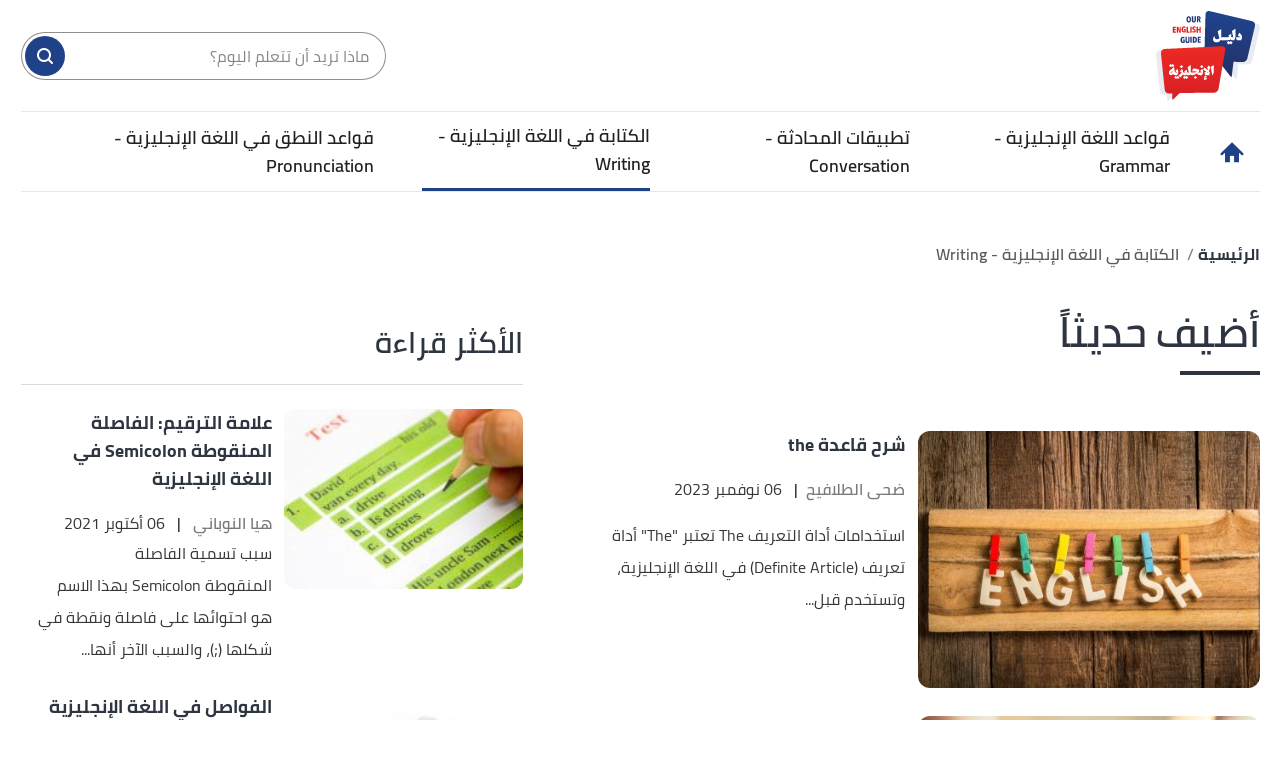

--- FILE ---
content_type: text/html; charset=utf-8
request_url: https://ourenglishguide.com/o/%D8%A7%D9%84%D9%83%D8%AA%D8%A7%D8%A8%D8%A9-%D9%81%D9%8A-%D8%A7%D9%84%D9%84%D8%BA%D8%A9-%D8%A7%D9%84%D8%A5%D9%86%D8%AC%D9%84%D9%8A%D8%B2%D9%8A%D8%A9-writing
body_size: 23454
content:
<!DOCTYPE html><html data-n-head-ssr="" lang="ar" dir="rtl" data-n-head="%7B%22lang%22:%7B%22ssr%22:%22ar%22%7D,%22dir%22:%7B%22ssr%22:%22rtl%22%7D%7D"><head><title>الكتابة في اللغة الإنجليزية writing - دليل الإنجليزية</title><meta data-n-head="ssr" charset="utf-8"><meta data-n-head="ssr" name="viewport" content="width=device-width, initial-scale=1"><meta data-n-head="ssr" name="keywords" content="الكتابة،في،اللغة،الإنجليزية،writing"><meta data-n-head="ssr" name="description" content="الكتابة في اللغة الإنجليزية writing"><meta data-n-head="ssr" name="format-detection" content="telephone=no"><meta data-n-head="ssr" name="application-name" content="دليل الإنجليزية - الكتابة في اللغة الإنجليزية writing"><meta data-n-head="ssr" name="thumbnail" content="https://cdn.alweb.com/assets/ourenglishguide/images/710x532.png"><meta data-n-head="ssr" name="twitter:site" content="@@Our English Guide"><meta data-n-head="ssr" name="twitter:title" content="دليل الإنجليزية - الكتابة في اللغة الإنجليزية writing"><meta data-n-head="ssr" name="twitter:description" content="دليل الإنجليزية - الكتابة في اللغة الإنجليزية writing"><meta data-n-head="ssr" name="twitter:image" content="https://cdn.alweb.com/assets/ourenglishguide/images/710x532.png"><meta data-n-head="ssr" name="og:title" content="دليل الإنجليزية - الكتابة في اللغة الإنجليزية writing"><meta data-n-head="ssr" name="og:type" content="article"><meta data-n-head="ssr" name="og:url" content="https://ourenglishguide.com"><meta data-n-head="ssr" property="og:description" content="دليل الإنجليزية - الكتابة في اللغة الإنجليزية writing"><meta data-n-head="ssr" property="og:image" content="https://cdn.alweb.com/assets/ourenglishguide/images/710x532.png"><meta data-n-head="ssr" property="site_name" content="دليل الإنجليزية - الكتابة في اللغة الإنجليزية writing"><meta data-n-head="ssr" itemprop="name" content="دليل الإنجليزية - الكتابة في اللغة الإنجليزية writing"><meta data-n-head="ssr" itemprop="description" content="دليل الإنجليزية - الكتابة في اللغة الإنجليزية writing"><meta data-n-head="ssr" name="image" content="https://cdn.alweb.com/assets/ourenglishguide/images/710x532.png"><link data-n-head="ssr" rel="icon" type="image/x-icon" href="https://cdn.alweb.com/assets/ourenglishguide/favicon.ico"><link data-n-head="ssr" rel="canonical" href="https://ourenglishguide.com/o/الكتابة-في-اللغة-الإنجليزية-writing"><script data-n-head="ssr" src="https://www.googletagmanager.com/gtag/js?id=G-SZ58LKS3NT" async="" nonce="mawdooo3"></script><script data-n-head="ssr" src="https://sdk.araleads.com/v0.0.1/sel.js" defer="" id="lead-sdk" nonce="mawdooo3"></script><style data-vue-ssr-id="65b97e00:0 0c92a324:0 90b735cc:0 2dc7047a:0 5372b7dc:0 db02d2f2:0 0348ffd0:0 1ceaa63d:0 7b152892:0 0c7f282e:0 fabf9fee:0 b9406c12:0 565882dd:0 04ad9f29:0 a58554c4:0 0a933b08:0 56b0b16c:0">/*! tailwindcss v2.0.4 | MIT License | https://tailwindcss.com*//*! modern-normalize v1.0.0 | MIT License | https://github.com/sindresorhus/modern-normalize */

/*
Document
========
*/

/**
Use a better box model (opinionated).
*/

*,
*::before,
*::after {
	box-sizing: border-box;
}

/**
Use a more readable tab size (opinionated).
*/

:root {
	-moz-tab-size: 4;
	-o-tab-size: 4;
	   tab-size: 4;
}

/**
1. Correct the line height in all browsers.
2. Prevent adjustments of font size after orientation changes in iOS.
*/

html {
	line-height: 1.15; /* 1 */
	-webkit-text-size-adjust: 100%; /* 2 */
}

/*
Sections
========
*/

/**
Remove the margin in all browsers.
*/

body {
	margin: 0;
}

/**
Improve consistency of default fonts in all browsers. (https://github.com/sindresorhus/modern-normalize/issues/3)
*/

body {
	font-family:
		system-ui,
		-apple-system, /* Firefox supports this but not yet `system-ui` */
		'Segoe UI',
		Roboto,
		Helvetica,
		Arial,
		sans-serif,
		'Apple Color Emoji',
		'Segoe UI Emoji';
}

/*
Grouping content
================
*/

/**
1. Add the correct height in Firefox.
2. Correct the inheritance of border color in Firefox. (https://bugzilla.mozilla.org/show_bug.cgi?id=190655)
*/

hr {
	height: 0; /* 1 */
	color: inherit; /* 2 */
}

/*
Text-level semantics
====================
*/

/**
Add the correct text decoration in Chrome, Edge, and Safari.
*/

abbr[title] {
	-webkit-text-decoration: underline dotted;
	        text-decoration: underline dotted;
}

/**
Add the correct font weight in Edge and Safari.
*/

b,
strong {
	font-weight: bolder;
}

/**
1. Improve consistency of default fonts in all browsers. (https://github.com/sindresorhus/modern-normalize/issues/3)
2. Correct the odd 'em' font sizing in all browsers.
*/

code,
kbd,
samp,
pre {
	font-family:
		ui-monospace,
		SFMono-Regular,
		Consolas,
		'Liberation Mono',
		Menlo,
		monospace; /* 1 */
	font-size: 1em; /* 2 */
}

/**
Add the correct font size in all browsers.
*/

small {
	font-size: 80%;
}

/**
Prevent 'sub' and 'sup' elements from affecting the line height in all browsers.
*/

sub,
sup {
	font-size: 75%;
	line-height: 0;
	position: relative;
	vertical-align: baseline;
}

sub {
	bottom: -0.25em;
}

sup {
	top: -0.5em;
}

/*
Tabular data
============
*/

/**
1. Remove text indentation from table contents in Chrome and Safari. (https://bugs.chromium.org/p/chromium/issues/detail?id=999088, https://bugs.webkit.org/show_bug.cgi?id=201297)
2. Correct table border color inheritance in all Chrome and Safari. (https://bugs.chromium.org/p/chromium/issues/detail?id=935729, https://bugs.webkit.org/show_bug.cgi?id=195016)
*/

table {
	text-indent: 0; /* 1 */
	border-color: inherit; /* 2 */
}

/*
Forms
=====
*/

/**
1. Change the font styles in all browsers.
2. Remove the margin in Firefox and Safari.
*/

button,
input,
optgroup,
select,
textarea {
	font-family: inherit; /* 1 */
	font-size: 100%; /* 1 */
	line-height: 1.15; /* 1 */
	margin: 0; /* 2 */
}

/**
Remove the inheritance of text transform in Edge and Firefox.
1. Remove the inheritance of text transform in Firefox.
*/

button,
select { /* 1 */
	text-transform: none;
}

/**
Correct the inability to style clickable types in iOS and Safari.
*/

button,
[type='button'],
[type='reset'],
[type='submit'] {
	-webkit-appearance: button;
}

/**
Remove the inner border and padding in Firefox.
*/

::-moz-focus-inner {
	border-style: none;
	padding: 0;
}

/**
Restore the focus styles unset by the previous rule.
*/

:-moz-focusring {
	outline: 1px dotted ButtonText;
}

/**
Remove the additional ':invalid' styles in Firefox.
See: https://github.com/mozilla/gecko-dev/blob/2f9eacd9d3d995c937b4251a5557d95d494c9be1/layout/style/res/forms.css#L728-L737
*/

:-moz-ui-invalid {
	box-shadow: none;
}

/**
Remove the padding so developers are not caught out when they zero out 'fieldset' elements in all browsers.
*/

legend {
	padding: 0;
}

/**
Add the correct vertical alignment in Chrome and Firefox.
*/

progress {
	vertical-align: baseline;
}

/**
Correct the cursor style of increment and decrement buttons in Safari.
*/

::-webkit-inner-spin-button,
::-webkit-outer-spin-button {
	height: auto;
}

/**
1. Correct the odd appearance in Chrome and Safari.
2. Correct the outline style in Safari.
*/

[type='search'] {
	-webkit-appearance: textfield; /* 1 */
	outline-offset: -2px; /* 2 */
}

/**
Remove the inner padding in Chrome and Safari on macOS.
*/

::-webkit-search-decoration {
	-webkit-appearance: none;
}

/**
1. Correct the inability to style clickable types in iOS and Safari.
2. Change font properties to 'inherit' in Safari.
*/

::-webkit-file-upload-button {
	-webkit-appearance: button; /* 1 */
	font: inherit; /* 2 */
}

/*
Interactive
===========
*/

/*
Add the correct display in Chrome and Safari.
*/

summary {
	display: list-item;
}/**
 * Manually forked from SUIT CSS Base: https://github.com/suitcss/base
 * A thin layer on top of normalize.css that provides a starting point more
 * suitable for web applications.
 */

/**
 * Removes the default spacing and border for appropriate elements.
 */

blockquote,
dl,
dd,
h1,
h2,
h3,
h4,
h5,
h6,
hr,
figure,
p,
pre {
  margin: 0;
}

button {
  background-color: transparent;
  background-image: none;
}

/**
 * Work around a Firefox/IE bug where the transparent `button` background
 * results in a loss of the default `button` focus styles.
 */

button:focus {
  outline: 1px dotted;
  outline: 5px auto -webkit-focus-ring-color;
}

fieldset {
  margin: 0;
  padding: 0;
}

ol,
ul {
  list-style: none;
  margin: 0;
  padding: 0;
}

/**
 * Tailwind custom reset styles
 */

/**
 * 1. Use the user's configured `sans` font-family (with Tailwind's default
 *    sans-serif font stack as a fallback) as a sane default.
 * 2. Use Tailwind's default "normal" line-height so the user isn't forced
 *    to override it to ensure consistency even when using the default theme.
 */

html {
  font-family: ui-sans-serif, system-ui, -apple-system, BlinkMacSystemFont, "Segoe UI", Roboto, "Helvetica Neue", Arial, "Noto Sans", sans-serif, "Apple Color Emoji", "Segoe UI Emoji", "Segoe UI Symbol", "Noto Color Emoji"; /* 1 */
  line-height: 1.5; /* 2 */
}


/**
 * Inherit font-family and line-height from `html` so users can set them as
 * a class directly on the `html` element.
 */

body {
  font-family: inherit;
  line-height: inherit;
}

/**
 * 1. Prevent padding and border from affecting element width.
 *
 *    We used to set this in the html element and inherit from
 *    the parent element for everything else. This caused issues
 *    in shadow-dom-enhanced elements like <details> where the content
 *    is wrapped by a div with box-sizing set to `content-box`.
 *
 *    https://github.com/mozdevs/cssremedy/issues/4
 *
 *
 * 2. Allow adding a border to an element by just adding a border-width.
 *
 *    By default, the way the browser specifies that an element should have no
 *    border is by setting it's border-style to `none` in the user-agent
 *    stylesheet.
 *
 *    In order to easily add borders to elements by just setting the `border-width`
 *    property, we change the default border-style for all elements to `solid`, and
 *    use border-width to hide them instead. This way our `border` utilities only
 *    need to set the `border-width` property instead of the entire `border`
 *    shorthand, making our border utilities much more straightforward to compose.
 *
 *    https://github.com/tailwindcss/tailwindcss/pull/116
 */

*,
::before,
::after {
  box-sizing: border-box; /* 1 */
  border-width: 0; /* 2 */
  border-style: solid; /* 2 */
  border-color: #e5e7eb; /* 2 */
}

/*
 * Ensure horizontal rules are visible by default
 */

hr {
  border-top-width: 1px;
}

/**
 * Undo the `border-style: none` reset that Normalize applies to images so that
 * our `border-{width}` utilities have the expected effect.
 *
 * The Normalize reset is unnecessary for us since we default the border-width
 * to 0 on all elements.
 *
 * https://github.com/tailwindcss/tailwindcss/issues/362
 */

img {
  border-style: solid;
}

textarea {
  resize: vertical;
}

input::-moz-placeholder, textarea::-moz-placeholder {
  opacity: 1;
  color: #9ca3af;
}

input:-ms-input-placeholder, textarea:-ms-input-placeholder {
  opacity: 1;
  color: #9ca3af;
}

input::placeholder,
textarea::placeholder {
  opacity: 1;
  color: #9ca3af;
}

button,
[role="button"] {
  cursor: pointer;
}

table {
  border-collapse: collapse;
}

h1,
h2,
h3,
h4,
h5,
h6 {
  font-size: inherit;
  font-weight: inherit;
}

/**
 * Reset links to optimize for opt-in styling instead of
 * opt-out.
 */

a {
  color: inherit;
  text-decoration: inherit;
}

/**
 * Reset form element properties that are easy to forget to
 * style explicitly so you don't inadvertently introduce
 * styles that deviate from your design system. These styles
 * supplement a partial reset that is already applied by
 * normalize.css.
 */

button,
input,
optgroup,
select,
textarea {
  padding: 0;
  line-height: inherit;
  color: inherit;
}

/**
 * Use the configured 'mono' font family for elements that
 * are expected to be rendered with a monospace font, falling
 * back to the system monospace stack if there is no configured
 * 'mono' font family.
 */

pre,
code,
kbd,
samp {
  font-family: ui-monospace, SFMono-Regular, Menlo, Monaco, Consolas, "Liberation Mono", "Courier New", monospace;
}

/**
 * Make replaced elements `display: block` by default as that's
 * the behavior you want almost all of the time. Inspired by
 * CSS Remedy, with `svg` added as well.
 *
 * https://github.com/mozdevs/cssremedy/issues/14
 */

img,
svg,
video,
canvas,
audio,
iframe,
embed,
object {
  display: block;
  vertical-align: middle;
}

/**
 * Constrain images and videos to the parent width and preserve
 * their instrinsic aspect ratio.
 *
 * https://github.com/mozdevs/cssremedy/issues/14
 */

img,
video {
  max-width: 100%;
  height: auto;
}*{--tw-shadow:0 0 #0000;--tw-ring-inset:var(--tw-empty,/*!*/ /*!*/);--tw-ring-offset-width:0px;--tw-ring-offset-color:#fff;--tw-ring-color:rgba(59, 130, 246, 0.5);--tw-ring-offset-shadow:0 0 #0000;--tw-ring-shadow:0 0 #0000;}.container{width:100%;margin-right:auto;margin-left:auto;padding-right:15px;padding-left:15px;}@media (min-width: 640px){.container{max-width:640px;}}@media (min-width: 768px){.container{max-width:768px;}}@media (min-width: 1024px){.container{max-width:1024px;}}@media (min-width: 1269px){.container{max-width:1269px;}}.pointer-events-none{pointer-events:none;}.invisible{visibility:hidden;}.visible{visibility:visible;}.relative{position:relative;}.absolute{position:absolute;}.fixed{position:fixed;}.sticky{position:sticky;}.inset-x-0{left:0px;right:0px;}.top-20{top:5rem;}.left-3\.5{left:0.875rem;}.left-3{left:0.75rem;}.left-4{left:1rem;}.top-5{top:1.25rem;}.left-0{left:0px;}.top-0{top:0px;}.bottom-0{bottom:0px;}.top-2\/4{top:50%;}.left-2\/4{left:50%;}.top-4{top:1rem;}.top-\[200px\]{top:200px;}.right-0{right:0px;}.top-px{top:1px;}.right-1{right:0.25rem;}.top-9{top:2.25rem;}.bottom-10{bottom:2.5rem;}.top-\[48\]{top:48;}.top-1\/2{top:50%;}.top-\[4px\]{top:4px;}.top-\[0px\]{top:0px;}.top-\[calc\(340px\+128px\)\]{top:calc(340px + 128px);}.top-10{top:2.5rem;}.top-\[3px\]{top:3px;}.top-\[50\%\]{top:50%;}.top-2{top:0.5rem;}.top-\[2px\]{top:2px;}.top-28{top:7rem;}.top-24{top:6rem;}.top-\[auto\]{top:auto;}.bottom-\[0px\]{bottom:0px;}.left-\[auto\]{left:auto;}.right-\[auto\]{right:auto;}.top-1{top:0.25rem;}.left-1{left:0.25rem;}.bottom-12{bottom:3rem;}.z-10{z-index:10;}.z-1{z-index:1;}.z-30{z-index:30;}.z-\[-1000\]{z-index:-1000;}.z-20{z-index:20;}.order-1{order:1;}.order-first{order:-9999;}.order-4{order:4;}.order-2{order:2;}.col-start-2{grid-column-start:2;}.float-right{float:right;}.float-left{float:left;}.m-auto{margin:auto;}.m-0{margin:0px;}.mx-3{margin-left:0.75rem;margin-right:0.75rem;}.-mx-4{margin-left:-1rem;margin-right:-1rem;}.my-7{margin-top:1.75rem;margin-bottom:1.75rem;}.mx-2{margin-left:0.5rem;margin-right:0.5rem;}.my-8{margin-top:2rem;margin-bottom:2rem;}.mx-auto{margin-left:auto;margin-right:auto;}.mx-4{margin-left:1rem;margin-right:1rem;}.mx-0{margin-left:0px;margin-right:0px;}.my-4{margin-top:1rem;margin-bottom:1rem;}.my-1{margin-top:0.25rem;margin-bottom:0.25rem;}.mx-1\.5{margin-left:0.375rem;margin-right:0.375rem;}.mx-1{margin-left:0.25rem;margin-right:0.25rem;}.my-0{margin-top:0px;margin-bottom:0px;}.my-3{margin-top:0.75rem;margin-bottom:0.75rem;}.my-2{margin-top:0.5rem;margin-bottom:0.5rem;}.my-5{margin-top:1.25rem;margin-bottom:1.25rem;}.mx-\[-15px\]{margin-left:-15px;margin-right:-15px;}.my-2\.5{margin-top:0.625rem;margin-bottom:0.625rem;}.-mx-3\.5{margin-left:-0.875rem;margin-right:-0.875rem;}.-mx-3{margin-left:-0.75rem;margin-right:-0.75rem;}.mx-2\.5{margin-left:0.625rem;margin-right:0.625rem;}.mb-4{margin-bottom:1rem;}.mt-4{margin-top:1rem;}.mr-8{margin-right:2rem;}.mb-2{margin-bottom:0.5rem;}.mr-2{margin-right:0.5rem;}.mb-20{margin-bottom:5rem;}.mt-3{margin-top:0.75rem;}.mt-12{margin-top:3rem;}.mt-6{margin-top:1.5rem;}.mt-10{margin-top:2.5rem;}.mb-6{margin-bottom:1.5rem;}.mt-5{margin-top:1.25rem;}.-mr-4{margin-right:-1rem;}.-ml-4{margin-left:-1rem;}.mb-0{margin-bottom:0px;}.mt-8{margin-top:2rem;}.mt-0{margin-top:0px;}.ml-3{margin-left:0.75rem;}.ml-2{margin-left:0.5rem;}.mb-8{margin-bottom:2rem;}.mb-10{margin-bottom:2.5rem;}.mt-2{margin-top:0.5rem;}.mb-16{margin-bottom:4rem;}.mr-0{margin-right:0px;}.mb-1{margin-bottom:0.25rem;}.mr-4{margin-right:1rem;}.mt-20{margin-top:5rem;}.mb-3{margin-bottom:0.75rem;}.mt-14{margin-top:3.5rem;}.ml-4{margin-left:1rem;}.mb-\[24px\]{margin-bottom:24px;}.mr-3{margin-right:0.75rem;}.mt-9{margin-top:2.25rem;}.mt-16{margin-top:4rem;}.ml-5{margin-left:1.25rem;}.ml-1\.5{margin-left:0.375rem;}.ml-1{margin-left:0.25rem;}.mb-5{margin-bottom:1.25rem;}.mb-12{margin-bottom:3rem;}.mt-24{margin-top:6rem;}.mt-7{margin-top:1.75rem;}.mb-7{margin-bottom:1.75rem;}.mr-6{margin-right:1.5rem;}.mt-11{margin-top:2.75rem;}.ml-0{margin-left:0px;}.mt-1{margin-top:0.25rem;}.mb-\[60px\]{margin-bottom:60px;}.mr-1{margin-right:0.25rem;}.mr-auto{margin-right:auto;}.ml-auto{margin-left:auto;}.mb-14{margin-bottom:3.5rem;}.-mb-12{margin-bottom:-3rem;}.mr-12{margin-right:3rem;}.mb-52{margin-bottom:13rem;}.mt-\[10rem\]{margin-top:10rem;}.ml-\[3px\]{margin-left:3px;}.mb-\[29px\]{margin-bottom:29px;}.mt-\[29px\]{margin-top:29px;}.mt-\[-35px\]{margin-top:-35px;}.mb-\[26px\]{margin-bottom:26px;}.mt-\[50px\]{margin-top:50px;}.mt-\[44px\]{margin-top:44px;}.mb-28{margin-bottom:7rem;}.-mt-3\.5{margin-top:-0.875rem;}.-mt-3{margin-top:-0.75rem;}.box-border{box-sizing:border-box;}.flex{display:flex;}.grid{display:grid;}.inline-block{display:inline-block;}.block{display:block;}.inline{display:inline;}.inline-flex{display:inline-flex;}.table{display:table;}.contents{display:contents;}.hidden{display:none;}.h-4{height:1rem;}.h-16{height:4rem;}.h-auto{height:auto;}.h-7{height:1.75rem;}.h-full{height:100%;}.h-14{height:3.5rem;}.h-8{height:2rem;}.h-\[59px\]{height:59px;}.h-12{height:3rem;}.h-\[60\]{height:60;}.h-10{height:2.5rem;}.h-36{height:9rem;}.h-20{height:5rem;}.h-\[480px\]{height:480px;}.h-\[30px\]{height:30px;}.h-0{height:0px;}.h-5{height:1.25rem;}.h-264{height:264px;}.h-300{height:300px;}.h-\[60px\]{height:60px;}.h-\[4\.5rem\]{height:4.5rem;}.h-screen{height:100vh;}.h-\[94px\]{height:94px;}.h-\[200px\]{height:200px;}.h-\[600px\]{height:600px;}.h-9{height:2.25rem;}.h-3{height:0.75rem;}.h-\[41\.2rem\]{height:41.2rem;}.h-\[120px\]{height:120px;}.h-\[calc\(112\+49px\)\]{height:calc(112 + 49px);}.h-\[56px\]{height:56px;}.h-\[50px\]{height:50px;}.h-\[128px\]{height:128px;}.h-\[3px\]{height:3px;}.h-\[40px\]{height:40px;}.h-\[36px\]{height:36px;}.h-\[34px\]{height:34px;}.h-\[1px\]{height:1px;}.h-44{height:11rem;}.h-28{height:7rem;}.h-\[362px\]{height:362px;}.h-120{height:120px;}.h-\[355px\]{height:355px;}.h-294{height:294px;}.max-h-0{max-height:0px;}.max-h-96{max-height:24rem;}.max-h-20{max-height:5rem;}.min-h-\[38px\]{min-height:38px;}.min-h-80{min-height:80px;}.min-h-56{min-height:56px;}.min-h-200{min-height:200px;}.min-h-250{min-height:250px;}.min-h-\[172px\]{min-height:172px;}.min-h-\[24px\]{min-height:24px;}.w-full{width:100%;}.w-277{width:277px;}.w-\[26px\]{width:26px;}.w-32{width:8rem;}.w-1\/2{width:50%;}.w-auto{width:auto;}.w-24{width:6rem;}.w-\[\$\{imageContaineWidth\}\]{width:${imageContaineWidth};}.w-16{width:4rem;}.w-11\/12{width:91.666667%;}.w-6{width:1.5rem;}.w-8{width:2rem;}.w-12{width:3rem;}.w-3\/4{width:75%;}.w-1\/4{width:25%;}.w-\[276px\]{width:276px;}.w-10{width:2.5rem;}.w-14{width:3.5rem;}.w-\[176px\]{width:176px;}.w-\[70px\]{width:70px;}.w-20{width:5rem;}.w-\[30px\]{width:30px;}.w-0{width:0px;}.w-5{width:1.25rem;}.w-296{width:296px;}.w-\[68px\]{width:68px;}.w-4{width:1rem;}.w-40{width:10rem;}.w-60{width:15rem;}.w-\[90px\]{width:90px;}.w-\[200px\]{width:200px;}.w-\[100px\]{width:100px;}.w-\[300px\]{width:300px;}.w-3\/12{width:25%;}.w-9{width:2.25rem;}.w-4\/5{width:80%;}.w-96{width:24rem;}.w-\[50px\]{width:50px;}.w-\[46px\]{width:46px;}.w-\[60px\]{width:60px;}.w-\[42px\]{width:42px;}.w-\[28px\]{width:28px;}.w-\[365px\]{width:365px;}.w-\[40px\]{width:40px;}.w-\[36px\]{width:36px;}.w-\[34px\]{width:34px;}.w-\[calc\(100\%-30px\)\]{width:calc(100% - 30px);}.w-365{width:365px;}.w-28{width:7rem;}.w-6\/12{width:50%;}.w-\[136px\]{width:136px;}.w-\[0px\]{width:0px;}.w-48{width:12rem;}.w-394{width:394px;}.w-\[294px\]{width:294px;}.min-w-\[26px\]{min-width:26px;}.min-w-\[150px\]{min-width:150px;}.min-w-\[60px\]{min-width:60px;}.min-w-186{min-width:186px;}.min-w-158{min-width:158px;}.max-w-4\/4{max-width:100%;}.max-w-402{max-width:402px;}.max-w-full{max-width:100%;}.max-w-\[150px\]{max-width:150px;}.max-w-510{max-width:510px;}.max-w-768{max-width:768px;}.max-w-\[32px\]{max-width:32px;}.max-w-1270{max-width:1270px;}.max-w-7xl{max-width:80rem;}.max-w-\[274px\]{max-width:274px;}.max-w-\[726px\]{max-width:726px;}.max-w-sm{max-width:24rem;}.max-w-\[calc\(var\(--logoWidth\)\*0\.70\)\]{max-width:calc(var(--logoWidth) * 0.70);}.max-w-\[617px\]{max-width:617px;}.max-w-1\/2{max-width:50%;}.max-w-screen-xl{max-width:1269px;}.max-w-\[304px\]{max-width:304px;}.max-w-\[700px\]{max-width:700px;}.max-w-2xl{max-width:42rem;}.flex-12{flex:0 0 100%;}.flex-none{flex:none;}.flex-6{flex:0 0 50%;}.flex-1{flex:1 1 0%;}.flex-shrink-0{flex-shrink:0;}.flex-grow{flex-grow:1;}.flex-grow-0{flex-grow:0;}.transform{--tw-translate-x:0;--tw-translate-y:0;--tw-rotate:0;--tw-skew-x:0;--tw-skew-y:0;--tw-scale-x:1;--tw-scale-y:1;transform:translateX(var(--tw-translate-x)) translateY(var(--tw-translate-y)) rotate(var(--tw-rotate)) skewX(var(--tw-skew-x)) skewY(var(--tw-skew-y)) scaleX(var(--tw-scale-x)) scaleY(var(--tw-scale-y));}.-translate-y-16{--tw-translate-y:-4rem;}.rotate-180{--tw-rotate:180deg;}.cursor-pointer{cursor:pointer;}.cursor-default{cursor:default;}.cursor-not-allowed{cursor:not-allowed;}.select-none{-webkit-user-select:none;-moz-user-select:none;-ms-user-select:none;user-select:none;}.resize-none{resize:none;}.resize-y{resize:vertical;}.list-none{list-style-type:none;}.appearance-none{-webkit-appearance:none;-moz-appearance:none;appearance:none;}.grid-cols-1{grid-template-columns:repeat(1, minmax(0, 1fr));}.grid-cols-2{grid-template-columns:repeat(2, minmax(0, 1fr));}.flex-row{flex-direction:row;}.flex-col{flex-direction:column;}.flex-row-reverse{flex-direction:row-reverse;}.flex-col-reverse{flex-direction:column-reverse;}.flex-wrap{flex-wrap:wrap;}.content-center{align-content:center;}.items-center{align-items:center;}.items-start{align-items:flex-start;}.items-end{align-items:flex-end;}.justify-between{justify-content:space-between;}.justify-center{justify-content:center;}.justify-end{justify-content:flex-end;}.justify-start{justify-content:flex-start;}.justify-items-center{justify-items:center;}.gap-7{gap:1.75rem;}.gap-1{gap:0.25rem;}.gap-3\.5{gap:0.875rem;}.gap-3{gap:0.75rem;}.gap-\[5px\]{gap:5px;}.gap-4{gap:1rem;}.gap-8{gap:2rem;}.gap-0{gap:0px;}.gap-2{gap:0.5rem;}.gap-y-3{row-gap:0.75rem;}.gap-y-5{row-gap:1.25rem;}.gap-x-7{-moz-column-gap:1.75rem;column-gap:1.75rem;}.gap-y-8{row-gap:2rem;}.gap-x-4{-moz-column-gap:1rem;column-gap:1rem;}.gap-y-6{row-gap:1.5rem;}.space-y-10 > :not([hidden]) ~ :not([hidden]){--tw-space-y-reverse:0;margin-top:calc(2.5rem * calc(1 - var(--tw-space-y-reverse)));margin-bottom:calc(2.5rem * var(--tw-space-y-reverse));}.space-y-5 > :not([hidden]) ~ :not([hidden]){--tw-space-y-reverse:0;margin-top:calc(1.25rem * calc(1 - var(--tw-space-y-reverse)));margin-bottom:calc(1.25rem * var(--tw-space-y-reverse));}.space-y-8 > :not([hidden]) ~ :not([hidden]){--tw-space-y-reverse:0;margin-top:calc(2rem * calc(1 - var(--tw-space-y-reverse)));margin-bottom:calc(2rem * var(--tw-space-y-reverse));}.space-y-4 > :not([hidden]) ~ :not([hidden]){--tw-space-y-reverse:0;margin-top:calc(1rem * calc(1 - var(--tw-space-y-reverse)));margin-bottom:calc(1rem * var(--tw-space-y-reverse));}.space-y-14 > :not([hidden]) ~ :not([hidden]){--tw-space-y-reverse:0;margin-top:calc(3.5rem * calc(1 - var(--tw-space-y-reverse)));margin-bottom:calc(3.5rem * var(--tw-space-y-reverse));}.space-y-1\.5 > :not([hidden]) ~ :not([hidden]){--tw-space-y-reverse:0;margin-top:calc(0.375rem * calc(1 - var(--tw-space-y-reverse)));margin-bottom:calc(0.375rem * var(--tw-space-y-reverse));}.space-y-1 > :not([hidden]) ~ :not([hidden]){--tw-space-y-reverse:0;margin-top:calc(0.25rem * calc(1 - var(--tw-space-y-reverse)));margin-bottom:calc(0.25rem * var(--tw-space-y-reverse));}.self-center{align-self:center;}.self-end{align-self:flex-end;}.overflow-hidden{overflow:hidden;}.overflow-y-hidden{overflow-y:hidden;}.overflow-x-auto{overflow-x:auto;}.overflow-auto{overflow:auto;}.overflow-x-scroll{overflow-x:scroll;}.whitespace-nowrap{white-space:nowrap;}.break-words{overflow-wrap:break-word;}.rounded-3xl{border-radius:1.5rem;}.rounded-xl{border-radius:0.75rem;}.rounded{border-radius:0.25rem;}.rounded-4xl{border-radius:30px;}.rounded-md{border-radius:0.375rem;}.rounded-19{border-radius:19px;}.rounded-lg{border-radius:0.5rem;}.rounded-none{border-radius:0px;}.rounded-2xl{border-radius:1rem;}.rounded-\[19px\]{border-radius:19px;}.rounded-full{border-radius:50%;}.rounded-sm{border-radius:0.125rem;}.rounded-\[7px\]{border-radius:7px;}.rounded-\[50px\]{border-radius:50px;}.rounded-\[4px\]{border-radius:4px;}.rounded-\[8px\]{border-radius:8px;}.rounded-\[58px\]{border-radius:58px;}.rounded-t-2xl{border-top-left-radius:1rem;border-top-right-radius:1rem;}.rounded-r{border-top-right-radius:0.25rem;border-bottom-right-radius:0.25rem;}.rounded-l{border-top-left-radius:0.25rem;border-bottom-left-radius:0.25rem;}.rounded-l-lg{border-top-left-radius:0.5rem;border-bottom-left-radius:0.5rem;}.rounded-bl-2xl{border-bottom-left-radius:1rem;}.rounded-tl-md{border-top-left-radius:0.375rem;}.rounded-bl-md{border-bottom-left-radius:0.375rem;}.border{border-width:1px;}.border-2{border-width:2px;}.border-0{border-width:0px;}.border-t-4{border-top-width:4px;}.border-b-4{border-bottom-width:4px;}.border-t-2{border-top-width:2px;}.border-r-2{border-right-width:2px;}.border-l-2{border-left-width:2px;}.border-l{border-left-width:1px;}.border-b{border-bottom-width:1px;}.border-t{border-top-width:1px;}.border-b-\[3px\]{border-bottom-width:3px;}.border-r{border-right-width:1px;}.border-r-0{border-right-width:0px;}.border-b-0{border-bottom-width:0px;}.border-r-8{border-right-width:8px;}.border-solid{border-style:solid;}.border-none{border-style:none;}.border-borderColor{border-color:hsl(300deg 1% 86%);}.border-primary{--tw-border-opacity:1;border-color:rgba(31, 65, 136, var(--tw-border-opacity));}.border-black{--tw-border-opacity:1;border-color:rgba(0, 0, 0, var(--tw-border-opacity));}.border-articleBottomBorder{--tw-border-opacity:1;border-color:rgba(106, 191, 248, var(--tw-border-opacity));}.border-tagColor2{--tw-border-opacity:1;border-color:rgba(255, 255, 255, var(--tw-border-opacity));}.border-primaryBtn{--tw-border-opacity:1;border-color:rgba(31, 65, 136, var(--tw-border-opacity));}.border-separatorColor{--tw-border-opacity:1;border-color:rgba(45, 53, 64, var(--tw-border-opacity));}.border-green-200{--tw-border-opacity:1;border-color:rgba(167, 243, 208, var(--tw-border-opacity));}.border-transparent{border-color:transparent;}.border-white{--tw-border-opacity:1;border-color:rgba(255, 255, 255, var(--tw-border-opacity));}.border-input{border-color:rgba(54, 52, 54, 0.21);}.border-tagColor1{--tw-border-opacity:1;border-color:rgba(31, 65, 136, var(--tw-border-opacity));}.border-\[\#ccc\]{--tw-border-opacity:1;border-color:rgba(204, 204, 204, var(--tw-border-opacity));}.border-categoryTag{--tw-border-opacity:1;border-color:rgba(229, 100, 76, var(--tw-border-opacity));}.border-converterBtnborder{--tw-border-opacity:1;border-color:rgba(255, 255, 255, var(--tw-border-opacity));}.border-SocialWhatsBorderColor{border-color:rgba(0,0,0,0);}.border-SocialTwitterBorderColor{border-color:rgba(0,0,0,0);}.border-SocialFacebookBorderColor{border-color:rgba(0,0,0,0);}.border-feedbackBtns{--tw-border-opacity:1;border-color:rgba(31, 65, 136, var(--tw-border-opacity));}.border-horizontalSliderArrowsColor{--tw-border-opacity:1;border-color:rgba(10, 54, 193, var(--tw-border-opacity));}.border-tabsBorder{--tw-border-opacity:1;border-color:rgba(155, 215, 218, var(--tw-border-opacity));}.border-\[\#C9D9F0\]{--tw-border-opacity:1;border-color:rgba(201, 217, 240, var(--tw-border-opacity));}.border-newsletterInputBorder{border-color:rgba(35,31,32,0.5);}.border-homeIconBorderColor{--tw-border-opacity:1;border-color:rgba(31, 65, 136, var(--tw-border-opacity));}.border-\[\#ffffff61\]{border-color:#ffffff61;}.border-gray-400{--tw-border-opacity:1;border-color:rgba(156, 163, 175, var(--tw-border-opacity));}.border-buttonBackground{--tw-border-opacity:1;border-color:rgba(31, 65, 136, var(--tw-border-opacity));}.border-searchFormBorder{border-color:rgba(35,31,32,0.5);}.border-gray-900{--tw-border-opacity:1;border-color:rgba(17, 24, 39, var(--tw-border-opacity));}.border-opacity-50{--tw-border-opacity:0.5;}.border-opacity-0{--tw-border-opacity:0;}.border-opacity-20{--tw-border-opacity:0.2;}.bg-white{--tw-bg-opacity:1;background-color:rgba(255, 255, 255, var(--tw-bg-opacity));}.bg-primary{--tw-bg-opacity:1;background-color:rgba(31, 65, 136, var(--tw-bg-opacity));}.bg-recipePrimary{--tw-bg-opacity:1;background-color:rgba(253, 217, 49, var(--tw-bg-opacity));}.bg-tagColor1{--tw-bg-opacity:1;background-color:rgba(31, 65, 136, var(--tw-bg-opacity));}.bg-primaryBtn{--tw-bg-opacity:1;background-color:rgba(31, 65, 136, var(--tw-bg-opacity));}.bg-chefAdvice{--tw-bg-opacity:1;background-color:rgba(253, 217, 49, var(--tw-bg-opacity));}.bg-green-200{--tw-bg-opacity:1;background-color:rgba(167, 243, 208, var(--tw-bg-opacity));}.bg-buttonBackground{--tw-bg-opacity:1;background-color:rgba(31, 65, 136, var(--tw-bg-opacity));}.bg-transparent{background-color:transparent;}.bg-footerBackground{--tw-bg-opacity:1;background-color:rgba(31, 65, 136, var(--tw-bg-opacity));}.bg-\[\#ccc\]{--tw-bg-opacity:1;background-color:rgba(204, 204, 204, var(--tw-bg-opacity));}.bg-converterBgColor{--tw-bg-opacity:1;background-color:rgba(7, 157, 217, var(--tw-bg-opacity));}.bg-converterBtnBg{background-color:transparent;}.bg-SocialWhatsBgColor{background-color:rgba(31, 65, 136, 0.15);}.bg-SocialTwitterBgColor{background-color:rgba(31, 65, 136, 0.15);}.bg-SocialFacebookBgColor{background-color:rgba(31, 65, 136, 0.15);}.bg-feedbackBackground{background-color:rgba(31, 65, 136,0.1);}.bg-feedbackBtns{--tw-bg-opacity:1;background-color:rgba(31, 65, 136, var(--tw-bg-opacity));}.bg-horizontalSlider{background-color:transparent;}.bg-horizontalSliderArrowsBg{background-color:transparent;}.bg-newsletterBackground{background-color:rgba(106,191,248,0.1);}.bg-tabs{--tw-bg-opacity:1;background-color:rgba(155, 215, 218, var(--tw-bg-opacity));}.bg-\[\#dddddd\]{--tw-bg-opacity:1;background-color:rgba(221, 221, 221, var(--tw-bg-opacity));}.bg-black{--tw-bg-opacity:1;background-color:rgba(0, 0, 0, var(--tw-bg-opacity));}.bg-red-500{--tw-bg-opacity:1;background-color:rgba(239, 68, 68, var(--tw-bg-opacity));}.bg-\[rgba\(0\2c 0\2c 0\2c \.1\)\]{background-color:rgba(0,0,0,.1);}.bg-inputBg{--tw-bg-opacity:1;background-color:rgba(255, 255, 255, var(--tw-bg-opacity));}.bg-mostReadingBg{background-color:rgba(106,191,248,0.1);}.bg-opacity-30{--tw-bg-opacity:0.3;}.bg-opacity-50{--tw-bg-opacity:0.5;}.bg-none{background-image:none;}.bg-cover{background-size:cover;}.bg-top{background-position:top;}.bg-center{background-position:center;}.bg-left-top{background-position:left top;}.bg-no-repeat{background-repeat:no-repeat;}.fill-current{fill:currentColor;}.stroke-current{stroke:currentColor;}.p-3{padding:0.75rem;}.p-4{padding:1rem;}.p-0\.5{padding:0.125rem;}.p-0{padding:0px;}.p-10{padding:2.5rem;}.p-6{padding:1.5rem;}.p-8{padding:2rem;}.p-1\.5{padding:0.375rem;}.p-1{padding:0.25rem;}.p-12{padding:3rem;}.px-6{padding-left:1.5rem;padding-right:1.5rem;}.py-4{padding-top:1rem;padding-bottom:1rem;}.px-4{padding-left:1rem;padding-right:1rem;}.py-14{padding-top:3.5rem;padding-bottom:3.5rem;}.py-2{padding-top:0.5rem;padding-bottom:0.5rem;}.py-3{padding-top:0.75rem;padding-bottom:0.75rem;}.py-8{padding-top:2rem;padding-bottom:2rem;}.px-16{padding-left:4rem;padding-right:4rem;}.px-2{padding-left:0.5rem;padding-right:0.5rem;}.px-0{padding-left:0px;padding-right:0px;}.px-1{padding-left:0.25rem;padding-right:0.25rem;}.px-5{padding-left:1.25rem;padding-right:1.25rem;}.py-0\.5{padding-top:0.125rem;padding-bottom:0.125rem;}.py-0{padding-top:0px;padding-bottom:0px;}.py-px{padding-top:1px;padding-bottom:1px;}.py-5{padding-top:1.25rem;padding-bottom:1.25rem;}.py-6{padding-top:1.5rem;padding-bottom:1.5rem;}.px-10{padding-left:2.5rem;padding-right:2.5rem;}.px-3{padding-left:0.75rem;padding-right:0.75rem;}.px-8{padding-left:2rem;padding-right:2rem;}.py-1{padding-top:0.25rem;padding-bottom:0.25rem;}.py-12{padding-top:3rem;padding-bottom:3rem;}.px-3\.5{padding-left:0.875rem;padding-right:0.875rem;}.py-\[12px\]{padding-top:12px;padding-bottom:12px;}.px-\[52px\]{padding-left:52px;padding-right:52px;}.py-2\.5{padding-top:0.625rem;padding-bottom:0.625rem;}.py-10{padding-top:2.5rem;padding-bottom:2.5rem;}.py-11{padding-top:2.75rem;padding-bottom:2.75rem;}.py-1\.5{padding-top:0.375rem;padding-bottom:0.375rem;}.px-\[27px\]{padding-left:27px;padding-right:27px;}.px-\[10px\]{padding-left:10px;padding-right:10px;}.pt-11{padding-top:2.75rem;}.pl-16{padding-left:4rem;}.pr-0{padding-right:0px;}.pt-12{padding-top:3rem;}.pb-48{padding-bottom:12rem;}.pr-4{padding-right:1rem;}.pl-4{padding-left:1rem;}.pb-0{padding-bottom:0px;}.pt-6{padding-top:1.5rem;}.pb-4{padding-bottom:1rem;}.pt-3{padding-top:0.75rem;}.pb-2{padding-bottom:0.5rem;}.pl-7{padding-left:1.75rem;}.pb-6{padding-bottom:1.5rem;}.pt-5{padding-top:1.25rem;}.pr-6{padding-right:1.5rem;}.pl-6{padding-left:1.5rem;}.pr-2{padding-right:0.5rem;}.pl-2{padding-left:0.5rem;}.pb-8{padding-bottom:2rem;}.pl-0{padding-left:0px;}.pt-8{padding-top:2rem;}.pt-4{padding-top:1rem;}.pb-1{padding-bottom:0.25rem;}.pr-8{padding-right:2rem;}.pb-10{padding-bottom:2.5rem;}.pb-16{padding-bottom:4rem;}.pt-14{padding-top:3.5rem;}.pb-20{padding-bottom:5rem;}.pr-1{padding-right:0.25rem;}.pr-10{padding-right:2.5rem;}.pt-16{padding-top:4rem;}.pb-12{padding-bottom:3rem;}.pt-10{padding-top:2.5rem;}.pb-5{padding-bottom:1.25rem;}.pl-14{padding-left:3.5rem;}.pl-20{padding-left:5rem;}.pb-2\.5{padding-bottom:0.625rem;}.pb-14{padding-bottom:3.5rem;}.pb-24{padding-bottom:6rem;}.pr-3{padding-right:0.75rem;}.pl-12{padding-left:3rem;}.pt-\[24px\]{padding-top:24px;}.pr-\[20px\]{padding-right:20px;}.pb-\[33px\]{padding-bottom:33px;}.pl-\[20px\]{padding-left:20px;}.pb-\[16px\]{padding-bottom:16px;}.pb-11{padding-bottom:2.75rem;}.pt-0{padding-top:0px;}.pl-8{padding-left:2rem;}.pb-9{padding-bottom:2.25rem;}.pl-5{padding-left:1.25rem;}.text-center{text-align:center;}.text-right{text-align:right;}.text-left{text-align:left;}.align-middle{vertical-align:middle;}.align-text-top{vertical-align:text-top;}.text-sm{font-size:0.875rem;line-height:1.25rem;}.text-32{font-size:32px;}.text-2xl{font-size:1.5rem;line-height:2rem;}.text-base{font-size:1rem;line-height:1.5rem;}.text-xs{font-size:0.75rem;line-height:1rem;}.text-xl{font-size:1.25rem;line-height:1.75rem;}.text-lg{font-size:1.125rem;line-height:1.75rem;}.text-\[20px\]{font-size:20px;}.text-\[29px\]{font-size:29px;}.text-\[18px\]{font-size:18px;}.text-3xl{font-size:1.875rem;line-height:2.25rem;}.text-42{font-size:42px;}.text-9xl{font-size:8rem;line-height:1;}.text-\[\$\{\$store\.state\.header\.navItemsSize\}px\]{font-size:${$store.state.header.navItemsSize}px;}.text-6xl{font-size:3.75rem;line-height:1;}.text-40{font-size:40px;}.text-4\.5xl{font-size:2.625rem;}.text-\[\$\{this\.\$store\.state\.header\.msgTitleFontSize\}px\]{font-size:${this.$store.state.header.msgTitleFontSize}px;}.text-\[\$\{this\.\$store\.state\.header\.msgTextFontSize\}px\]{font-size:${this.$store.state.header.msgTextFontSize}px;}.text-\[16px\]{font-size:16px;}.text-\[0\.7rem\]{font-size:0.7rem;}.text-4xl{font-size:2.25rem;line-height:2.5rem;}.text-\[13px\]{font-size:13px;}.text-\[25px\]{font-size:25px;}.text-24{font-size:24px;}.text-\[24px\]{font-size:24px;}.font-bold{font-weight:700;}.font-semibold{font-weight:600;}.font-date-weight{font-weight:600;}.font-author-weight{font-weight:700;}.font-extrabold{font-weight:800;}.font-medium{font-weight:500;}.font-thin{font-weight:100;}.leading-13{line-height:56px;}.leading-8{line-height:2rem;}.leading-11{line-height:52px;}.leading-5{line-height:1.25rem;}.leading-7{line-height:1.75rem;}.leading-6{line-height:1.5rem;}.leading-10{line-height:2.5rem;}.leading-9{line-height:2.25rem;}.leading-normal{line-height:1.5;}.leading-12{line-height:60px;}.leading-snug{line-height:1.375;}.leading-4{line-height:1rem;}.leading-loose{line-height:2;}.leading-\[32px\]{line-height:32px;}.leading-\[30px\]{line-height:30px;}.leading-\[24px\]{line-height:24px;}.leading-\[36px\]{line-height:36px;}.leading-\[22px\]{line-height:22px;}.tracking-normal{letter-spacing:0em;}.text-lightColor{--tw-text-opacity:1;color:rgba(54, 52, 54, var(--tw-text-opacity));}.text-gray-800{--tw-text-opacity:1;color:rgba(31, 41, 55, var(--tw-text-opacity));}.text-white{--tw-text-opacity:1;color:rgba(255, 255, 255, var(--tw-text-opacity));}.text-recipeSecondary{--tw-text-opacity:1;color:rgba(93, 66, 33, var(--tw-text-opacity));}.text-accentColor{--tw-text-opacity:1;color:rgba(45, 53, 64, var(--tw-text-opacity));}.text-tagColor2{--tw-text-opacity:1;color:rgba(255, 255, 255, var(--tw-text-opacity));}.text-authorName{color:rgba(54, 52, 54, 0.65);}.text-publishDate{color:rgba(54, 52, 54, 0.65);}.text-linksBlueColor{--tw-text-opacity:1;color:rgba(0, 145, 255, var(--tw-text-opacity));}.text-readMoreBtn{--tw-text-opacity:1;color:rgba(31, 65, 136, var(--tw-text-opacity));}.text-black{--tw-text-opacity:1;color:rgba(0, 0, 0, var(--tw-text-opacity));}.text-tableText{--tw-text-opacity:1;color:rgba(93, 66, 33, var(--tw-text-opacity));}.text-navItemColor{--tw-text-opacity:1;color:rgba(35, 31, 32, var(--tw-text-opacity));}.text-primary{--tw-text-opacity:1;color:rgba(31, 65, 136, var(--tw-text-opacity));}.text-paginationText{--tw-text-opacity:1;color:rgba(93, 66, 33, var(--tw-text-opacity));}.text-primaryBtn{--tw-text-opacity:1;color:rgba(31, 65, 136, var(--tw-text-opacity));}.text-dateColor{--tw-text-opacity:1;color:rgba(9, 19, 42, var(--tw-text-opacity));}.text-green-900{--tw-text-opacity:1;color:rgba(6, 78, 59, var(--tw-text-opacity));}.text-red-500{--tw-text-opacity:1;color:rgba(239, 68, 68, var(--tw-text-opacity));}.text-gray-600{--tw-text-opacity:1;color:rgba(75, 85, 99, var(--tw-text-opacity));}.text-buttonTextColor{--tw-text-opacity:1;color:rgba(255, 255, 255, var(--tw-text-opacity));}.text-writerColor{--tw-text-opacity:1;color:rgba(9, 19, 42, var(--tw-text-opacity));}.text-breadcrumbActive{color:rgba(0, 0, 0, 0.5);}.text-breadcrumbItem{--tw-text-opacity:1;color:rgba(45, 53, 64, var(--tw-text-opacity));}.text-categoryTag{--tw-text-opacity:1;color:rgba(229, 100, 76, var(--tw-text-opacity));}.text-converterTitle{--tw-text-opacity:1;color:rgba(255, 255, 255, var(--tw-text-opacity));}.text-converterTextBtn{--tw-text-opacity:1;color:rgba(255, 255, 255, var(--tw-text-opacity));}.text-SocialWhatsColor{--tw-text-opacity:1;color:rgba(31, 65, 136, var(--tw-text-opacity));}.text-SocialTwitterColor{--tw-text-opacity:1;color:rgba(31, 65, 136, var(--tw-text-opacity));}.text-SocialFacebookColor{--tw-text-opacity:1;color:rgba(31, 65, 136, var(--tw-text-opacity));}.text-gray-700{--tw-text-opacity:1;color:rgba(55, 65, 81, var(--tw-text-opacity));}.text-gray-300{--tw-text-opacity:1;color:rgba(209, 213, 219, var(--tw-text-opacity));}.text-wizardCircleBarResult{--tw-text-opacity:1;color:rgba(7, 157, 217, var(--tw-text-opacity));}.text-wizardPercentageResult{--tw-text-opacity:1;color:rgba(7, 157, 217, var(--tw-text-opacity));}.text-green-500{--tw-text-opacity:1;color:rgba(16, 185, 129, var(--tw-text-opacity));}.text-horizontalSliderText{--tw-text-opacity:1;color:rgba(7, 157, 217, var(--tw-text-opacity));}.text-footerText{color:rgba(255, 255, 2555, 0.75);}.text-\[\#484848\]{--tw-text-opacity:1;color:rgba(72, 72, 72, var(--tw-text-opacity));}.text-\[\#4ba6e8\]{--tw-text-opacity:1;color:rgba(75, 166, 232, var(--tw-text-opacity));}.text-primaryDarker2{--tw-text-opacity:1;color:rgba(51, 18, 9, var(--tw-text-opacity));}.text-subCatText{--tw-text-opacity:1;color:rgba(31, 65, 136, var(--tw-text-opacity));}.text-opacity-50{--tw-text-opacity:0.5;}.no-underline{text-decoration:none;}.underline{text-decoration:underline;}.placeholder-gray-300::-moz-placeholder{--tw-placeholder-opacity:1;color:rgba(209, 213, 219, var(--tw-placeholder-opacity));}.placeholder-gray-300:-ms-input-placeholder{--tw-placeholder-opacity:1;color:rgba(209, 213, 219, var(--tw-placeholder-opacity));}.placeholder-gray-300::placeholder{--tw-placeholder-opacity:1;color:rgba(209, 213, 219, var(--tw-placeholder-opacity));}.opacity-0{opacity:0;}.opacity-30{opacity:0.3;}.opacity-50{opacity:0.5;}.opacity-60{opacity:0.6;}.opacity-100{opacity:1;}.opacity-80{opacity:0.8;}.shadow-xl{--tw-shadow:0 20px 25px -5px rgba(0, 0, 0, 0.1), 0 10px 10px -5px rgba(0, 0, 0, 0.04);box-shadow:var(--tw-ring-offset-shadow, 0 0 #0000), var(--tw-ring-shadow, 0 0 #0000), var(--tw-shadow);}.shadow-lg{--tw-shadow:0 10px 15px -3px rgba(0, 0, 0, 0.1), 0 4px 6px -2px rgba(0, 0, 0, 0.05);box-shadow:var(--tw-ring-offset-shadow, 0 0 #0000), var(--tw-ring-shadow, 0 0 #0000), var(--tw-shadow);}.shadow-md{--tw-shadow:0 4px 6px -1px rgba(0, 0, 0, 0.1), 0 2px 4px -1px rgba(0, 0, 0, 0.06);box-shadow:var(--tw-ring-offset-shadow, 0 0 #0000), var(--tw-ring-shadow, 0 0 #0000), var(--tw-shadow);}.shadow-2xl{--tw-shadow:0 25px 50px -12px rgba(0, 0, 0, 0.25);box-shadow:var(--tw-ring-offset-shadow, 0 0 #0000), var(--tw-ring-shadow, 0 0 #0000), var(--tw-shadow);}.shadow-none{--tw-shadow:0 0 #0000;box-shadow:var(--tw-ring-offset-shadow, 0 0 #0000), var(--tw-ring-shadow, 0 0 #0000), var(--tw-shadow);}.shadow{--tw-shadow:0 1px 3px 0 rgba(0, 0, 0, 0.1), 0 1px 2px 0 rgba(0, 0, 0, 0.06);box-shadow:var(--tw-ring-offset-shadow, 0 0 #0000), var(--tw-ring-shadow, 0 0 #0000), var(--tw-shadow);}.outline-none{outline:2px solid transparent;outline-offset:2px;}.transition{transition-property:background-color, border-color, color, fill, stroke, opacity, box-shadow, transform;transition-timing-function:cubic-bezier(0.4, 0, 0.2, 1);transition-duration:150ms;}.transition-all{transition-property:all;transition-timing-function:cubic-bezier(0.4, 0, 0.2, 1);transition-duration:150ms;}.transition-colors{transition-property:background-color, border-color, color, fill, stroke;transition-timing-function:cubic-bezier(0.4, 0, 0.2, 1);transition-duration:150ms;}.duration-500{transition-duration:500ms;}.duration-200{transition-duration:200ms;}.duration-300{transition-duration:300ms;}.ease-in-out{transition-timing-function:cubic-bezier(0.4, 0, 0.2, 1);}.hover\:cursor-pointer:hover{cursor:pointer;}.hover\:border:hover{border-width:1px;}.hover\:border-0:hover{border-width:0px;}.hover\:border-r-0:hover{border-right-width:0px;}.hover\:border-primaryDarker:hover{--tw-border-opacity:1;border-color:rgba(6, 34, 125, var(--tw-border-opacity));}.hover\:border-tagBorderHover:hover{--tw-border-opacity:1;border-color:rgba(31, 65, 136, var(--tw-border-opacity));}.hover\:border-primaryBtn:hover{--tw-border-opacity:1;border-color:rgba(31, 65, 136, var(--tw-border-opacity));}.hover\:border-primaryBtnHover:hover{--tw-border-opacity:1;border-color:rgba(31, 65, 136, var(--tw-border-opacity));}.hover\:border-primary:hover{--tw-border-opacity:1;border-color:rgba(31, 65, 136, var(--tw-border-opacity));}.hover\:border-buttonBackground:hover{--tw-border-opacity:1;border-color:rgba(31, 65, 136, var(--tw-border-opacity));}.hover\:border-input:hover{border-color:rgba(54, 52, 54, 0.21);}.hover\:border-\[\#ccc\]:hover{--tw-border-opacity:1;border-color:rgba(204, 204, 204, var(--tw-border-opacity));}.hover\:border-SocialWhatsBorderHoverColor:hover{--tw-border-opacity:1;border-color:rgba(31, 65, 136, var(--tw-border-opacity));}.hover\:border-SocialTwitterBorderHoverColor:hover{--tw-border-opacity:1;border-color:rgba(31, 65, 136, var(--tw-border-opacity));}.hover\:border-SocialFacebookBorderHoverColor:hover{--tw-border-opacity:1;border-color:rgba(31, 65, 136, var(--tw-border-opacity));}.hover\:bg-primaryDarker:hover{--tw-bg-opacity:1;background-color:rgba(6, 34, 125, var(--tw-bg-opacity));}.hover\:bg-tagBgHover:hover{--tw-bg-opacity:1;background-color:rgba(255, 255, 255, var(--tw-bg-opacity));}.hover\:bg-white:hover{--tw-bg-opacity:1;background-color:rgba(255, 255, 255, var(--tw-bg-opacity));}.hover\:bg-primaryBtnHover:hover{--tw-bg-opacity:1;background-color:rgba(31, 65, 136, var(--tw-bg-opacity));}.hover\:bg-primaryBtn:hover{--tw-bg-opacity:1;background-color:rgba(31, 65, 136, var(--tw-bg-opacity));}.hover\:bg-transparent:hover{background-color:transparent;}.hover\:bg-tagColor2:hover{--tw-bg-opacity:1;background-color:rgba(255, 255, 255, var(--tw-bg-opacity));}.hover\:bg-\[\#ccc\]:hover{--tw-bg-opacity:1;background-color:rgba(204, 204, 204, var(--tw-bg-opacity));}.hover\:bg-categoryTag:hover{--tw-bg-opacity:1;background-color:rgba(229, 100, 76, var(--tw-bg-opacity));}.hover\:bg-SocialWhatsBgHoverColor:hover{--tw-bg-opacity:1;background-color:rgba(255, 255, 255, var(--tw-bg-opacity));}.hover\:bg-SocialTwitterBgHoverColor:hover{--tw-bg-opacity:1;background-color:rgba(255, 255, 255, var(--tw-bg-opacity));}.hover\:bg-SocialFacebookBgHoverColor:hover{--tw-bg-opacity:1;background-color:rgba(255, 255, 255, var(--tw-bg-opacity));}.hover\:bg-primarylighter:hover{--tw-bg-opacity:1;background-color:rgba(255, 248, 230, var(--tw-bg-opacity));}.hover\:bg-feedbackBtnsHover:hover{--tw-bg-opacity:1;background-color:rgba(255, 255, 255, var(--tw-bg-opacity));}.hover\:bg-feedbackBtnNoHover:hover{--tw-bg-opacity:1;background-color:rgba(31, 65, 136, var(--tw-bg-opacity));}.hover\:bg-primary:hover{--tw-bg-opacity:1;background-color:rgba(31, 65, 136, var(--tw-bg-opacity));}.hover\:bg-blue-500:hover{--tw-bg-opacity:1;background-color:rgba(59, 130, 246, var(--tw-bg-opacity));}.hover\:text-tagTextHover:hover{--tw-text-opacity:1;color:rgba(31, 65, 136, var(--tw-text-opacity));}.hover\:text-primaryBtn:hover{--tw-text-opacity:1;color:rgba(31, 65, 136, var(--tw-text-opacity));}.hover\:text-blue-700:hover{--tw-text-opacity:1;color:rgba(29, 78, 216, var(--tw-text-opacity));}.hover\:text-primary:hover{--tw-text-opacity:1;color:rgba(31, 65, 136, var(--tw-text-opacity));}.hover\:text-white:hover{--tw-text-opacity:1;color:rgba(255, 255, 255, var(--tw-text-opacity));}.hover\:text-tagColor1:hover{--tw-text-opacity:1;color:rgba(31, 65, 136, var(--tw-text-opacity));}.hover\:text-breadcrumbItemHover:hover{--tw-text-opacity:1;color:rgba(45, 53, 64, var(--tw-text-opacity));}.hover\:text-SocialWhatsHoverColor:hover{--tw-text-opacity:1;color:rgba(255, 255, 255, var(--tw-text-opacity));}.hover\:text-SocialTwitterHoverColor:hover{--tw-text-opacity:1;color:rgba(255, 255, 255, var(--tw-text-opacity));}.hover\:text-SocialFacebookHoverColor:hover{--tw-text-opacity:1;color:rgba(31, 65, 136, var(--tw-text-opacity));}.hover\:text-feedbackBtns:hover{--tw-text-opacity:1;color:rgba(31, 65, 136, var(--tw-text-opacity));}.hover\:text-feedbackBtnsHover:hover{--tw-text-opacity:1;color:rgba(255, 255, 255, var(--tw-text-opacity));}.hover\:text-primaryDarker:hover{--tw-text-opacity:1;color:rgba(6, 34, 125, var(--tw-text-opacity));}.hover\:text-black:hover{--tw-text-opacity:1;color:rgba(0, 0, 0, var(--tw-text-opacity));}.hover\:text-accentColor:hover{--tw-text-opacity:1;color:rgba(45, 53, 64, var(--tw-text-opacity));}.hover\:text-buttonBackground:hover{--tw-text-opacity:1;color:rgba(31, 65, 136, var(--tw-text-opacity));}.hover\:text-\[\#fff\]:hover{--tw-text-opacity:1;color:rgba(255, 255, 255, var(--tw-text-opacity));}.hover\:text-footerLinksHover:hover{--tw-text-opacity:1;color:rgba(255, 255, 255, var(--tw-text-opacity));}.hover\:text-primaryBtnHover:hover{--tw-text-opacity:1;color:rgba(31, 65, 136, var(--tw-text-opacity));}.hover\:text-horizontalSliderText:hover{--tw-text-opacity:1;color:rgba(7, 157, 217, var(--tw-text-opacity));}.hover\:text-articleItemTitleHover:hover{--tw-text-opacity:1;color:rgba(0, 87, 122, var(--tw-text-opacity));}.hover\:text-subCatTextHover:hover{--tw-text-opacity:1;color:rgba(35, 31, 32, var(--tw-text-opacity));}.hover\:underline:hover{text-decoration:underline;}.hover\:shadow-2xl:hover{--tw-shadow:0 25px 50px -12px rgba(0, 0, 0, 0.25);box-shadow:var(--tw-ring-offset-shadow, 0 0 #0000), var(--tw-ring-shadow, 0 0 #0000), var(--tw-shadow);}.focus\:border-black:focus{--tw-border-opacity:1;border-color:rgba(0, 0, 0, var(--tw-border-opacity));}.focus\:placeholder-gray-400:focus::-moz-placeholder{--tw-placeholder-opacity:1;color:rgba(156, 163, 175, var(--tw-placeholder-opacity));}.focus\:placeholder-gray-400:focus:-ms-input-placeholder{--tw-placeholder-opacity:1;color:rgba(156, 163, 175, var(--tw-placeholder-opacity));}.focus\:placeholder-gray-400:focus::placeholder{--tw-placeholder-opacity:1;color:rgba(156, 163, 175, var(--tw-placeholder-opacity));}.focus\:outline-none:focus{outline:2px solid transparent;outline-offset:2px;}.disabled\:cursor-default:disabled{cursor:default;}.disabled\:select-none:disabled{-webkit-user-select:none;-moz-user-select:none;-ms-user-select:none;user-select:none;}.disabled\:border:disabled{border-width:1px;}.disabled\:border-transparent:disabled{border-color:transparent;}.disabled\:bg-white:disabled{--tw-bg-opacity:1;background-color:rgba(255, 255, 255, var(--tw-bg-opacity));}.disabled\:bg-gray-300:disabled{--tw-bg-opacity:1;background-color:rgba(209, 213, 219, var(--tw-bg-opacity));}.disabled\:bg-opacity-5:disabled{--tw-bg-opacity:0.05;}.disabled\:text-gray-500:disabled{--tw-text-opacity:1;color:rgba(107, 114, 128, var(--tw-text-opacity));}.disabled\:opacity-50:disabled{opacity:0.5;}[dir="ltr"] .ltr\:right-0{right:0px;}[dir="ltr"] .ltr\:left-2{left:0.5rem;}[dir="ltr"] .ltr\:right-2{right:0.5rem;}[dir="ltr"] .ltr\:right-3{right:0.75rem;}[dir="ltr"] .ltr\:right-4{right:1rem;}[dir="ltr"] .ltr\:right-\[4px\]{right:4px;}[dir="ltr"] .ltr\:right-\[0px\]{right:0px;}[dir="ltr"] .ltr\:right-8{right:2rem;}[dir="ltr"] .ltr\:right-auto{right:auto;}[dir="ltr"] .ltr\:right-\[3px\]{right:3px;}[dir="ltr"] .ltr\:right-\[2px\]{right:2px;}[dir="ltr"] .ltr\:right-\[15px\]{right:15px;}[dir="ltr"] .ltr\:mr-1{margin-right:0.25rem;}[dir="ltr"] .ltr\:ml-2{margin-left:0.5rem;}[dir="ltr"] .ltr\:mr-2{margin-right:0.5rem;}[dir="ltr"] .ltr\:mr-20{margin-right:5rem;}[dir="ltr"] .ltr\:ml-4{margin-left:1rem;}[dir="ltr"] .ltr\:ml-6{margin-left:1.5rem;}[dir="ltr"] .ltr\:mr-3{margin-right:0.75rem;}[dir="ltr"] .ltr\:ml-0{margin-left:0px;}[dir="ltr"] .ltr\:mr-4{margin-right:1rem;}[dir="ltr"] .ltr\:ml-auto{margin-left:auto;}[dir="ltr"] .ltr\:pr-4{padding-right:1rem;}[dir="ltr"] .ltr\:pl-0{padding-left:0px;}[dir="ltr"] .ltr\:pr-0{padding-right:0px;}[dir="ltr"] .ltr\:pl-4{padding-left:1rem;}[dir="ltr"] .ltr\:pr-16{padding-right:4rem;}[dir="ltr"] .ltr\:pl-3{padding-left:0.75rem;}[dir="ltr"] .ltr\:pr-12{padding-right:3rem;}[dir="rtl"] .rtl\:left-0{left:0px;}[dir="rtl"] .rtl\:right-2{right:0.5rem;}[dir="rtl"] .rtl\:left-2{left:0.5rem;}[dir="rtl"] .rtl\:left-3{left:0.75rem;}[dir="rtl"] .rtl\:left-4{left:1rem;}[dir="rtl"] .rtl\:left-\[4px\]{left:4px;}[dir="rtl"] .rtl\:left-\[0px\]{left:0px;}[dir="rtl"] .rtl\:left-8{left:2rem;}[dir="rtl"] .rtl\:left-auto{left:auto;}[dir="rtl"] .rtl\:left-\[3px\]{left:3px;}[dir="rtl"] .rtl\:left-\[2px\]{left:2px;}[dir="rtl"] .rtl\:left-\[15px\]{left:15px;}[dir="rtl"] .rtl\:ml-1{margin-left:0.25rem;}[dir="rtl"] .rtl\:mr-2{margin-right:0.5rem;}[dir="rtl"] .rtl\:ml-2{margin-left:0.5rem;}[dir="rtl"] .rtl\:ml-20{margin-left:5rem;}[dir="rtl"] .rtl\:mr-4{margin-right:1rem;}[dir="rtl"] .rtl\:mr-6{margin-right:1.5rem;}[dir="rtl"] .rtl\:ml-3{margin-left:0.75rem;}[dir="rtl"] .rtl\:mr-0{margin-right:0px;}[dir="rtl"] .rtl\:ml-4{margin-left:1rem;}[dir="rtl"] .rtl\:mr-auto{margin-right:auto;}[dir="rtl"] .rtl\:pl-4{padding-left:1rem;}[dir="rtl"] .rtl\:pr-0{padding-right:0px;}[dir="rtl"] .rtl\:pr-9{padding-right:2.25rem;}[dir="rtl"] .rtl\:pl-0{padding-left:0px;}[dir="rtl"] .rtl\:pr-4{padding-right:1rem;}[dir="rtl"] .rtl\:pl-16{padding-left:4rem;}[dir="rtl"] .rtl\:pr-3{padding-right:0.75rem;}[dir="rtl"] .rtl\:pl-12{padding-left:3rem;}@media (min-width: 640px){.sm\:mt-4{margin-top:1rem;}.sm\:mt-0{margin-top:0px;}.sm\:w-auto{width:auto;}.sm\:grid-cols-2{grid-template-columns:repeat(2, minmax(0, 1fr));}.sm\:gap-x-8{-moz-column-gap:2rem;column-gap:2rem;}.sm\:gap-y-10{row-gap:2.5rem;}}@media (min-width: 768px){.md\:container{width:100%;margin-right:auto;margin-left:auto;padding-right:15px;padding-left:15px;}@media (min-width: 640px){.md\:container{max-width:640px;}}@media (min-width: 768px){.md\:container{max-width:768px;}}@media (min-width: 1024px){.md\:container{max-width:1024px;}}@media (min-width: 1269px){.md\:container{max-width:1269px;}}.md\:visible{visibility:visible;}.md\:absolute{position:absolute;}.md\:relative{position:relative;}.md\:left-6{left:1.5rem;}.md\:left-3\.5{left:0.875rem;}.md\:left-3{left:0.75rem;}.md\:right-5{right:1.25rem;}.md\:top-14{top:3.5rem;}.md\:left-0{left:0px;}.md\:top-\[calc\(290px\+128px\+72px\)\]{top:calc(290px + 128px + 72px);}.md\:top-\[50\%\]{top:50%;}.md\:bottom-auto{bottom:auto;}.md\:left-\[100\%\]{left:100%;}.md\:right-\[auto\]{right:auto;}.md\:right-\[100\%\]{right:100%;}.md\:left-\[auto\]{left:auto;}.md\:order-1{order:1;}.md\:order-2{order:2;}.md\:order-none{order:0;}.md\:col-span-4{grid-column:span 4 / span 4;}.md\:col-span-6{grid-column:span 6 / span 6;}.md\:col-span-12{grid-column:span 12 / span 12;}.md\:col-start-1{grid-column-start:1;}.md\:col-start-5{grid-column-start:5;}.md\:col-start-11{grid-column-start:11;}.md\:m-0{margin:0px;}.md\:my-auto{margin-top:auto;margin-bottom:auto;}.md\:mx-9{margin-left:2.25rem;margin-right:2.25rem;}.md\:my-6{margin-top:1.5rem;margin-bottom:1.5rem;}.md\:mx-11{margin-left:2.75rem;margin-right:2.75rem;}.md\:mx-0{margin-left:0px;margin-right:0px;}.md\:my-0{margin-top:0px;margin-bottom:0px;}.md\:mx-auto{margin-left:auto;margin-right:auto;}.md\:mx-2{margin-left:0.5rem;margin-right:0.5rem;}.md\:mx-3{margin-left:0.75rem;margin-right:0.75rem;}.md\:my-8{margin-top:2rem;margin-bottom:2rem;}.md\:mx-6{margin-left:1.5rem;margin-right:1.5rem;}.md\:mx-4{margin-left:1rem;margin-right:1rem;}.md\:mt-28{margin-top:7rem;}.md\:mb-28{margin-bottom:7rem;}.md\:mt-24{margin-top:6rem;}.md\:mt-14{margin-top:3.5rem;}.md\:mt-4{margin-top:1rem;}.md\:ml-4{margin-left:1rem;}.md\:mt-10{margin-top:2.5rem;}.md\:mr-0{margin-right:0px;}.md\:ml-0{margin-left:0px;}.md\:ml-3{margin-left:0.75rem;}.md\:mb-0{margin-bottom:0px;}.md\:mb-3{margin-bottom:0.75rem;}.md\:mt-0{margin-top:0px;}.md\:mr-3{margin-right:0.75rem;}.md\:mb-16{margin-bottom:4rem;}.md\:mb-11{margin-bottom:2.75rem;}.md\:mb-8{margin-bottom:2rem;}.md\:mb-4{margin-bottom:1rem;}.md\:mb-12{margin-bottom:3rem;}.md\:ml-9{margin-left:2.25rem;}.md\:mb-6{margin-bottom:1.5rem;}.md\:mb-2{margin-bottom:0.5rem;}.md\:ml-5{margin-left:1.25rem;}.md\:ml-12{margin-left:3rem;}.md\:mt-12{margin-top:3rem;}.md\:ml-auto{margin-left:auto;}.md\:mr-8{margin-right:2rem;}.md\:mb-10{margin-bottom:2.5rem;}.md\:mt-8{margin-top:2rem;}.md\:ml-11{margin-left:2.75rem;}.md\:mb-24{margin-bottom:6rem;}.md\:mt-6{margin-top:1.5rem;}.md\:mt-11{margin-top:2.75rem;}.md\:mr-4{margin-right:1rem;}.md\:ml-10{margin-left:2.5rem;}.md\:mb-2\.5{margin-bottom:0.625rem;}.md\:ml-6{margin-left:1.5rem;}.md\:mr-2{margin-right:0.5rem;}.md\:ml-2{margin-left:0.5rem;}.md\:ml-8{margin-left:2rem;}.md\:mr-28{margin-right:7rem;}.md\:-mr-8{margin-right:-2rem;}.md\:-mt-16{margin-top:-4rem;}.md\:-mt-10{margin-top:-2.5rem;}.md\:mt-9{margin-top:2.25rem;}.md\:-mb-8{margin-bottom:-2rem;}.md\:mr-24{margin-right:6rem;}.md\:mb-64{margin-bottom:16rem;}.md\:mt-\[80px\]{margin-top:80px;}.md\:mb-\[36px\]{margin-bottom:36px;}.md\:mb-\[32px\]{margin-bottom:32px;}.md\:mt-20{margin-top:5rem;}.md\:mb-14{margin-bottom:3.5rem;}.md\:mt-\[-75px\]{margin-top:-75px;}.md\:mb-\[13px\]{margin-bottom:13px;}.md\:-mt-8{margin-top:-2rem;}.md\:mt-1{margin-top:0.25rem;}.md\:flex{display:flex;}.md\:inline{display:inline;}.md\:block{display:block;}.md\:inline-flex{display:inline-flex;}.md\:inline-block{display:inline-block;}.md\:grid{display:grid;}.md\:hidden{display:none;}.md\:h-full{height:100%;}.md\:h-28{height:7rem;}.md\:h-40{height:10rem;}.md\:h-24{height:6rem;}.md\:h-300{height:300px;}.md\:h-56{height:14rem;}.md\:h-12{height:3rem;}.md\:h-6{height:1.5rem;}.md\:h-\[46\.2rem\]{height:46.2rem;}.md\:h-\[250px\]{height:250px;}.md\:h-\[73px\]{height:73px;}.md\:h-\[65px\]{height:65px;}.md\:h-\[74px\]{height:74px;}.md\:h-48{height:12rem;}.md\:h-20{height:5rem;}.md\:h-\[317px\]{height:317px;}.md\:min-h-\[480px\]{min-height:480px;}.md\:min-h-80{min-height:80px;}.md\:w-auto{width:auto;}.md\:w-4\/6{width:66.666667%;}.md\:w-6\/12{width:50%;}.md\:w-40{width:10rem;}.md\:w-full{width:100%;}.md\:w-2\/5{width:40%;}.md\:w-1\/2{width:50%;}.md\:w-3\/5{width:60%;}.md\:w-2\/3{width:66.666667%;}.md\:w-1\/3{width:33.333333%;}.md\:w-28{width:7rem;}.md\:w-12{width:3rem;}.md\:w-\[298px\]{width:298px;}.md\:w-80{width:20rem;}.md\:w-2\/4{width:50%;}.md\:w-365{width:365px;}.md\:w-\[91px\]{width:91px;}.md\:w-6{width:1.5rem;}.md\:w-3\/4{width:75%;}.md\:w-11\/12{width:91.666667%;}.md\:w-48{width:12rem;}.md\:w-\[970px\]{width:970px;}.md\:w-\[65px\]{width:65px;}.md\:w-\[64px\]{width:64px;}.md\:w-\[125px\]{width:125px;}.md\:w-\[233px\]{width:233px;}.md\:w-\[402px\]{width:402px;}.md\:w-20{width:5rem;}.md\:min-w-186{min-width:186px;}.md\:min-w-510{min-width:510px;}.md\:min-w-\[203px\]{min-width:203px;}.md\:min-w-\[294px\]{min-width:294px;}.md\:min-w-182{min-width:182px;}.md\:min-w-192{min-width:192px;}.md\:min-w-394{min-width:394px;}.md\:max-w-186{max-width:186px;}.md\:max-w-1\/2{max-width:50%;}.md\:max-w-4\/4{max-width:100%;}.md\:max-w-\[50rem\]{max-width:50rem;}.md\:max-w-171{max-width:171px;}.md\:max-w-\[48px\]{max-width:48px;}.md\:max-w-3\/4{max-width:75%;}.md\:max-w-md{max-width:28rem;}.md\:max-w-full{max-width:100%;}.md\:max-w-\[400px\]{max-width:400px;}.md\:max-w-1\/4{max-width:25%;}.md\:max-w-\[553px\]{max-width:553px;}.md\:flex-6{flex:0 0 50%;}.md\:flex-12{flex:0 0 100%;}.md\:flex-3{flex:0 0 25%;}.md\:flex-9{flex:0 0 75%;}.md\:grid-cols-12{grid-template-columns:repeat(12, minmax(0, 1fr));}.md\:grid-cols-3{grid-template-columns:repeat(3, minmax(0, 1fr));}.md\:grid-cols-4{grid-template-columns:repeat(4, minmax(0, 1fr));}.md\:grid-cols-\[1fr\2c 310px\2c 1fr\]{grid-template-columns:1fr 310px 1fr;}.md\:grid-cols-6{grid-template-columns:repeat(6, minmax(0, 1fr));}.md\:grid-cols-2{grid-template-columns:repeat(2, minmax(0, 1fr));}.md\:flex-row{flex-direction:row;}.md\:flex-col{flex-direction:column;}.md\:flex-row-reverse{flex-direction:row-reverse;}.md\:flex-wrap{flex-wrap:wrap;}.md\:flex-nowrap{flex-wrap:nowrap;}.md\:items-center{align-items:center;}.md\:justify-end{justify-content:flex-end;}.md\:justify-between{justify-content:space-between;}.md\:justify-center{justify-content:center;}.md\:gap-5{gap:1.25rem;}.md\:gap-8{gap:2rem;}.md\:gap-6{gap:1.5rem;}.md\:gap-y-24{row-gap:6rem;}.md\:gap-y-14{row-gap:3.5rem;}.md\:space-x-8 > :not([hidden]) ~ :not([hidden]){--tw-space-x-reverse:0;margin-right:calc(2rem * var(--tw-space-x-reverse));margin-left:calc(2rem * calc(1 - var(--tw-space-x-reverse)));}.md\:space-x-reverse > :not([hidden]) ~ :not([hidden]){--tw-space-x-reverse:1;}.md\:overflow-hidden{overflow:hidden;}.md\:rounded-md{border-radius:0.375rem;}.md\:rounded-\[14px\]{border-radius:14px;}.md\:rounded{border-radius:0.25rem;}.md\:rounded-t-4xl{border-top-left-radius:30px;border-top-right-radius:30px;}.md\:rounded-bl-4xl{border-bottom-left-radius:30px;}.md\:border-0{border-width:0px;}.md\:border-b{border-bottom-width:1px;}.md\:border-t-0{border-top-width:0px;}.md\:border-b-4{border-bottom-width:4px;}.md\:border-articleBottomBorder{--tw-border-opacity:1;border-color:rgba(106, 191, 248, var(--tw-border-opacity));}.md\:p-6{padding:1.5rem;}.md\:p-4{padding:1rem;}.md\:p-0{padding:0px;}.md\:p-3{padding:0.75rem;}.md\:p-2{padding:0.5rem;}.md\:px-10{padding-left:2.5rem;padding-right:2.5rem;}.md\:py-3{padding-top:0.75rem;padding-bottom:0.75rem;}.md\:px-3{padding-left:0.75rem;padding-right:0.75rem;}.md\:px-4{padding-left:1rem;padding-right:1rem;}.md\:px-6{padding-left:1.5rem;padding-right:1.5rem;}.md\:py-6{padding-top:1.5rem;padding-bottom:1.5rem;}.md\:px-2{padding-left:0.5rem;padding-right:0.5rem;}.md\:py-2{padding-top:0.5rem;padding-bottom:0.5rem;}.md\:px-20{padding-left:5rem;padding-right:5rem;}.md\:py-4{padding-top:1rem;padding-bottom:1rem;}.md\:px-0{padding-left:0px;padding-right:0px;}.md\:px-5{padding-left:1.25rem;padding-right:1.25rem;}.md\:px-16{padding-left:4rem;padding-right:4rem;}.md\:py-0{padding-top:0px;padding-bottom:0px;}.md\:py-8{padding-top:2rem;padding-bottom:2rem;}.md\:px-1{padding-left:0.25rem;padding-right:0.25rem;}.md\:px-12{padding-left:3rem;padding-right:3rem;}.md\:py-5{padding-top:1.25rem;padding-bottom:1.25rem;}.md\:px-8{padding-left:2rem;padding-right:2rem;}.md\:py-10{padding-top:2.5rem;padding-bottom:2.5rem;}.md\:py-20{padding-top:5rem;padding-bottom:5rem;}.md\:px-\[27px\]{padding-left:27px;padding-right:27px;}.md\:py-\[36px\]{padding-top:36px;padding-bottom:36px;}.md\:pt-3{padding-top:0.75rem;}.md\:pb-6{padding-bottom:1.5rem;}.md\:pt-0{padding-top:0px;}.md\:pl-8{padding-left:2rem;}.md\:pr-8{padding-right:2rem;}.md\:pt-4{padding-top:1rem;}.md\:pl-12{padding-left:3rem;}.md\:pl-4{padding-left:1rem;}.md\:pr-4{padding-right:1rem;}.md\:pl-0{padding-left:0px;}.md\:pb-12{padding-bottom:3rem;}.md\:pr-6{padding-right:1.5rem;}.md\:pt-16{padding-top:4rem;}.md\:pt-20{padding-top:5rem;}.md\:pl-24{padding-left:6rem;}.md\:pb-0{padding-bottom:0px;}.md\:pt-24{padding-top:6rem;}.md\:pr-16{padding-right:4rem;}.md\:pl-20{padding-left:5rem;}.md\:pb-16{padding-bottom:4rem;}.md\:pt-5{padding-top:1.25rem;}.md\:pr-2{padding-right:0.5rem;}.md\:pt-12{padding-top:3rem;}.md\:pb-20{padding-bottom:5rem;}.md\:pt-10{padding-top:2.5rem;}.md\:pb-24{padding-bottom:6rem;}.md\:pt-11{padding-top:2.75rem;}.md\:pb-5{padding-bottom:1.25rem;}.md\:pb-2{padding-bottom:0.5rem;}.md\:pt-2{padding-top:0.5rem;}.md\:pt-\[42px\]{padding-top:42px;}.md\:pr-\[24px\]{padding-right:24px;}.md\:pb-\[60px\]{padding-bottom:60px;}.md\:pl-\[26px\]{padding-left:26px;}.md\:pb-10{padding-bottom:2.5rem;}.md\:pb-4{padding-bottom:1rem;}.md\:pb-48{padding-bottom:12rem;}.md\:pt-6{padding-top:1.5rem;}.md\:pr-48{padding-right:12rem;}.md\:pt-\[89px\]{padding-top:89px;}.md\:pl-3\.5{padding-left:0.875rem;}.md\:pl-3{padding-left:0.75rem;}.md\:pr-3\.5{padding-right:0.875rem;}.md\:pr-3{padding-right:0.75rem;}.md\:text-right{text-align:right;}.md\:text-center{text-align:center;}.md\:text-xl{font-size:1.25rem;line-height:1.75rem;}.md\:text-2xl{font-size:1.5rem;line-height:2rem;}.md\:text-base{font-size:1rem;line-height:1.5rem;}.md\:text-32{font-size:32px;}.md\:text-sm{font-size:0.875rem;line-height:1.25rem;}.md\:text-42{font-size:42px;}.md\:text-lg{font-size:1.125rem;line-height:1.75rem;}.md\:text-3xl{font-size:1.875rem;line-height:2.25rem;}.md\:text-\[24px\]{font-size:24px;}.md\:text-\[38px\]{font-size:38px;}.md\:text-4xl{font-size:2.25rem;line-height:2.5rem;}.md\:text-40{font-size:40px;}.md\:text-4\.5xl{font-size:2.625rem;}.md\:text-6xl{font-size:3.75rem;line-height:1;}.md\:text-\[32px\]{font-size:32px;}.md\:text-\[18px\]{font-size:18px;}.md\:text-5xl{font-size:3rem;line-height:1;}.md\:text-\[29px\]{font-size:29px;}.md\:font-bold{font-weight:700;}.md\:font-semibold{font-weight:600;}.md\:font-normal{font-weight:400;}.md\:leading-7{line-height:1.75rem;}.md\:leading-10{line-height:2.5rem;}.md\:leading-8{line-height:2rem;}.md\:leading-13{line-height:56px;}.md\:leading-12{line-height:60px;}.md\:leading-9{line-height:2.25rem;}.md\:leading-11{line-height:52px;}.md\:leading-14{line-height:79px;}.md\:leading-6{line-height:1.5rem;}.md\:leading-\[54px\]{line-height:54px;}.md\:leading-\[36px\]{line-height:36px;}.md\:leading-normal{line-height:1.5;}.md\:text-white{--tw-text-opacity:1;color:rgba(255, 255, 255, var(--tw-text-opacity));}.md\:opacity-100{opacity:1;}.md\:shadow-md{--tw-shadow:0 4px 6px -1px rgba(0, 0, 0, 0.1), 0 2px 4px -1px rgba(0, 0, 0, 0.06);box-shadow:var(--tw-ring-offset-shadow, 0 0 #0000), var(--tw-ring-shadow, 0 0 #0000), var(--tw-shadow);}.md\:hover\:bg-opacity-10:hover{--tw-bg-opacity:0.1;}[dir="ltr"] .ltr\:md\:mr-4{margin-right:1rem;}[dir="ltr"] .ltr\:md\:ml-10{margin-left:2.5rem;}[dir="ltr"] .ltr\:md\:ml-6{margin-left:1.5rem;}[dir="ltr"] .ltr\:md\:ml-0{margin-left:0px;}[dir="ltr"] .ltr\:md\:mr-0{margin-right:0px;}[dir="ltr"] .ltr\:md\:pr-4{padding-right:1rem;}[dir="ltr"] .ltr\:md\:pr-\[0\.78rem\]{padding-right:0.78rem;}[dir="ltr"] .ltr\:md\:pl-4{padding-left:1rem;}[dir="ltr"] .ltr\:md\:pr-0{padding-right:0px;}[dir="ltr"] .ltr\:md\:pl-0{padding-left:0px;}[dir="ltr"] .ltr\:md\:pr-24{padding-right:6rem;}[dir="ltr"] .ltr\:md\:pr-52{padding-right:13rem;}[dir="rtl"] .rtl\:md\:ml-4{margin-left:1rem;}[dir="rtl"] .rtl\:md\:mr-10{margin-right:2.5rem;}[dir="rtl"] .rtl\:md\:mr-6{margin-right:1.5rem;}[dir="rtl"] .rtl\:md\:mr-0{margin-right:0px;}[dir="rtl"] .rtl\:md\:ml-0{margin-left:0px;}[dir="rtl"] .rtl\:md\:pl-4{padding-left:1rem;}[dir="rtl"] .rtl\:md\:pl-\[0\.78rem\]{padding-left:0.78rem;}[dir="rtl"] .rtl\:md\:pr-4{padding-right:1rem;}[dir="rtl"] .rtl\:md\:pl-0{padding-left:0px;}[dir="rtl"] .rtl\:md\:pr-0{padding-right:0px;}[dir="rtl"] .rtl\:md\:pl-24{padding-left:6rem;}[dir="rtl"] .rtl\:md\:pl-52{padding-left:13rem;}[dir="rtl"] .rtl\:md\:pl-8{padding-left:2rem;}}@media (min-width: 1024px){.lg\:sticky{position:sticky;}.lg\:mx-auto{margin-left:auto;margin-right:auto;}.lg\:mx-0{margin-left:0px;margin-right:0px;}.lg\:my-0{margin-top:0px;margin-bottom:0px;}.lg\:mx-5{margin-left:1.25rem;margin-right:1.25rem;}.lg\:mr-auto{margin-right:auto;}.lg\:mt-4{margin-top:1rem;}.lg\:mt-5{margin-top:1.25rem;}.lg\:ml-auto{margin-left:auto;}.lg\:mr-8{margin-right:2rem;}.lg\:mt-0{margin-top:0px;}.lg\:mb-0{margin-bottom:0px;}.lg\:mt-6{margin-top:1.5rem;}.lg\:block{display:block;}.lg\:flex{display:flex;}.lg\:inline-block{display:inline-block;}.lg\:hidden{display:none;}.lg\:w-3\/6{width:50%;}.lg\:w-52{width:13rem;}.lg\:w-full{width:100%;}.lg\:w-\[402px\]{width:402px;}.lg\:w-\[28\%\]{width:28%;}.lg\:max-w-5xl{max-width:64rem;}.lg\:max-w-7\/12{max-width:58.333333%;}.lg\:max-w-2\/3{max-width:66.66667%;}.lg\:max-w-1\/3{max-width:33.33333%;}.lg\:max-w-5\/12{max-width:41.66667%;}.lg\:max-w-1\/4{max-width:25%;}.lg\:max-w-3\/4{max-width:75%;}.lg\:flex-8{flex:0 0 66.66667%;}.lg\:flex-7{flex:0 0 58.33333%;}.lg\:flex-4{flex:0 0 33.33333%;;}.lg\:flex-5{flex:0 0 41.66667%;}.lg\:flex-3{flex:0 0 25%;}.lg\:flex-9{flex:0 0 75%;}.lg\:flex-1{flex:1 1 0%;}.lg\:grid-cols-4{grid-template-columns:repeat(4, minmax(0, 1fr));}.lg\:grid-cols-3{grid-template-columns:repeat(3, minmax(0, 1fr));}.lg\:overflow-x-auto{overflow-x:auto;}.lg\:whitespace-normal{white-space:normal;}.lg\:border-0{border-width:0px;}.lg\:border-t{border-top-width:1px;}.lg\:p-0{padding:0px;}.lg\:p-20{padding:5rem;}.lg\:py-14{padding-top:3.5rem;padding-bottom:3.5rem;}.lg\:py-6{padding-top:1.5rem;padding-bottom:1.5rem;}.lg\:px-0{padding-left:0px;padding-right:0px;}.lg\:px-24{padding-left:6rem;padding-right:6rem;}.lg\:py-16{padding-top:4rem;padding-bottom:4rem;}.lg\:pb-4{padding-bottom:1rem;}.lg\:pr-4{padding-right:1rem;}.lg\:pt-0\.5{padding-top:0.125rem;}.lg\:pt-0{padding-top:0px;}.lg\:pr-7{padding-right:1.75rem;}.lg\:pb-3{padding-bottom:0.75rem;}.lg\:pt-3{padding-top:0.75rem;}.lg\:pt-14{padding-top:3.5rem;}.lg\:pl-7{padding-left:1.75rem;}.lg\:text-right{text-align:right;}.lg\:text-left{text-align:left;}.lg\:text-lg{font-size:1.125rem;line-height:1.75rem;}.lg\:leading-13{line-height:56px;}[dir="ltr"] .ltr\:lg\:pl-4{padding-left:1rem;}[dir="rtl"] .rtl\:lg\:pr-4{padding-right:1rem;}}@media (min-width: 1269px){.xl\:w-8\/12{width:66.666667%;}.xl\:min-w-510{min-width:510px;}.xl\:max-w-7\/12{max-width:58.333333%;}.xl\:max-w-5\/12{max-width:41.66667%;}.xl\:flex-5{flex:0 0 41.66667%;}.xl\:flex-7{flex:0 0 58.33333%;}}
@font-face{font-family:"icomoon";src:url(https://cdn.alweb.com/assets/feeziaa/fonts/icomoon.eot?8icyq8=);src:url(https://cdn.alweb.com/assets/feeziaa/fonts/icomoon.eot?8icyq8=#iefix) format("embedded-opentype"),url(https://cdn.alweb.com/assets/feeziaa/fonts/icomoon.ttf?8icyq8=) format("truetype"),url(https://cdn.alweb.com/assets/feeziaa/fonts/icomoon.woff?8icyq8=) format("woff"),url(https://cdn.alweb.com/assets/feeziaa/fonts/icomoon.svg?8icyq8=#icomoon) format("svg");font-weight:400;font-style:normal;font-display:block}[class*=" icon-"],[class^=icon-]{font-family:"icomoon"!important;speak:never;font-style:normal;font-weight:400;font-variant:normal;text-transform:none;line-height:1;-webkit-font-smoothing:antialiased;-moz-osx-font-smoothing:grayscale}.icon-ff:before{content:"\e910"}.icon-left-arrow-angle:before{content:"\e907"}.icon-whatsapp:before{content:"\e91e";color:#1f4188}.icon-measures:before{content:"\e92a";color:#5d4221}.icon-steps:before{content:"\e90b"}.icon-ration:before{content:"\e90c"}.icon-ingredients:before{content:"\e90d"}.icon-cancel:before{content:"\e906"}.icon-up:before{content:"\e908"}.icon-down:before{content:"\e909"}.icon-newsletter:before{content:"\e90a"}.icon-location:before{content:"\e905"}.icon-arrow-right:before{content:"\e903"}.icon-arrow-left:before{content:"\e904"}.icon-home:before{content:"\e900";color:#1f4188}.icon-search:before{content:"\e901"}.icon-instagram:before{content:"\e902";color:#1f4188}.icon-facebook:before{content:"\e90e";color:#1f4188}.icon-twitter:before{content:"\e90f";color:#1f4188}.icon-subscribe:before{content:"\e929"}.icon-left-arrow:before{content:"\ea40";color:#1f4188}
@font-face{font-family:"Cairo";src:url(https://cdn.alweb.com/assets/yallansocial/fonts/Cairo-SemiBold.eot);src:url(https://cdn.alweb.com/assets/yallansocial/fonts/Cairo-SemiBold.eot#iefix) format("embedded-opentype"),url(https://cdn.alweb.com/assets/yallansocial/fonts/Cairo-SemiBold.woff2) format("woff2"),url(https://cdn.alweb.com/assets/yallansocial/fonts/Cairo-SemiBold.woff) format("woff"),url(https://cdn.alweb.com/assets/yallansocial/fonts/Cairo-SemiBold.ttf) format("truetype");font-weight:600;font-style:normal;font-display:swap}@font-face{font-family:"Cairo";src:url(https://cdn.alweb.com/assets/yallansocial/fonts/Cairo-Regular.eot);src:url(https://cdn.alweb.com/assets/yallansocial/fonts/Cairo-Regular.eot#iefix) format("embedded-opentype"),url(https://cdn.alweb.com/assets/yallansocial/fonts/Cairo-Regular.woff2) format("woff2"),url(https://cdn.alweb.com/assets/yallansocial/fonts/Cairo-Regular.woff) format("woff"),url(https://cdn.alweb.com/assets/yallansocial/fonts/Cairo-Regular.ttf) format("truetype");font-weight:400;font-style:normal;font-display:swap}@font-face{font-family:"Cairo";src:url(https://cdn.alweb.com/assets/yallansocial/fonts/Cairo-Bold.eot);src:url(https://cdn.alweb.com/assets/yallansocial/fonts/Cairo-Bold.eot#iefix) format("embedded-opentype"),url(https://cdn.alweb.com/assets/yallansocial/fonts/Cairo-Bold.woff2) format("woff2"),url(https://cdn.alweb.com/assets/yallansocial/fonts/Cairo-Bold.woff) format("woff"),url(https://cdn.alweb.com/assets/yallansocial/fonts/Cairo-Bold.ttf) format("truetype");font-weight:700;font-style:normal;font-display:swap}body{font:normal normal 16px/1.8 "Cairo",sans-serif,Arial;font-weight:400}
:root{--primary-color:#1f4188;--accent-color:#2d3540;--border-color:hsl(300deg 1% 86%);--navItem-hover-color:#231f20;--navItem-border-color:#231f20;--button-background-color:#0a36c1;--content-hover-color:#0a36c1;--separator-color:#2d3540;--nav-hover:#363436;--input-Border-Without-Bg:#363436;--input-Bg-color:#fff}.load-more-btn{margin-left:0px;margin-right:0px;margin-top:2rem;margin-bottom:2rem;width:100%;cursor:pointer;border-radius:30px;border-width:1px;--tw-border-opacity:1;border-color:rgba(31, 65, 136, var(--tw-border-opacity));--tw-bg-opacity:1;background-color:rgba(31, 65, 136, var(--tw-bg-opacity));padding-left:0px;padding-right:0px;padding-top:0.75rem;padding-bottom:0.75rem;text-align:center;font-size:1.125rem;line-height:1.75rem;line-height:2.25rem;--tw-text-opacity:1;color:rgba(255, 255, 255, var(--tw-text-opacity))}.load-more-btn:hover{--tw-border-opacity:1;border-color:rgba(31, 65, 136, var(--tw-border-opacity));--tw-bg-opacity:1;background-color:rgba(255, 255, 255, var(--tw-bg-opacity));--tw-text-opacity:1;color:rgba(31, 65, 136, var(--tw-text-opacity))}.form-text-input{display:block;width:100%;border-radius:0.25rem;border-left-width:2px;border-right-width:2px;border-top-width:2px;border-style:solid;--tw-bg-opacity:1;background-color:rgba(255, 255, 255, var(--tw-bg-opacity));padding:0.75rem}.form-text-input:focus::-moz-placeholder{--tw-placeholder-opacity:1;color:rgba(156, 163, 175, var(--tw-placeholder-opacity))}.form-text-input:focus:-ms-input-placeholder{--tw-placeholder-opacity:1;color:rgba(156, 163, 175, var(--tw-placeholder-opacity))}.form-text-input:focus::placeholder{--tw-placeholder-opacity:1;color:rgba(156, 163, 175, var(--tw-placeholder-opacity))}.form-select-input{display:block;width:100%;border-radius:0.25rem;border-width:2px;border-style:solid;--tw-bg-opacity:1;background-color:rgba(255, 255, 255, var(--tw-bg-opacity));padding:0.75rem}.nav-item a:hover{color:#363436;color:var(--nav-hover)}.nav-item a{--tw-text-opacity:1;color:rgba(35, 31, 32, var(--tw-text-opacity))}.header-container input{background-color:#fff;background-color:var(--input-Bg-color)}.qa-body__image{background-image:url(/_nuxt/img/QA.3728d06.svg);background-repeat:no-repeat;background-position:100%;width:82px;height:91px;position:absolute;top:-48px;right:0}.qa-body{margin-top:52px}#tableOfContentsBox a:hover{color:#1f4188!important}
.bg-lg-wave{background:url(/_nuxt/img/wave-full-screen-bg.579ecd3.png) no-repeat;background-size:107%}
a.skip-main[data-v-d04cfb54]{left:0;position:absolute;top:auto;width:1px;height:1px;overflow:hidden;z-index:-999}a.skip-main[data-v-d04cfb54]:active,a.skip-main[data-v-d04cfb54]:focus{color:#000;background-color:#fff;left:0;top:0;width:12%;height:auto;overflow:auto;margin:10px 85%;padding:5px;border-radius:5px;text-align:center;font-size:1.2em;z-index:999}.header-bg[data-v-d04cfb54]{z-index:20}.header-bg[data-v-d04cfb54]:before{content:"";position:fixed;top:0;left:0;right:0;width:100%;height:112px;z-index:-1;transition:background-color .5s}.header-container[data-v-d04cfb54]:before{background-color:#fff}.header-container-bg[data-v-d04cfb54]:before{background-color:transparent}.mobile-menu-button span[data-v-d04cfb54]:first-of-type{display:block}.mobile-menu-button.burger-open span[data-v-d04cfb54]:first-of-type,.mobile-menu-button span[data-v-d04cfb54]:nth-of-type(2){display:none}.mobile-menu-button.burger-open span[data-v-d04cfb54]:nth-of-type(2){display:block}@media (max-width:767.98px){.mobile-menu[data-v-d04cfb54]{overflow-y:auto;width:100vw;height:100vh;position:fixed;z-index:30;top:100px;right:0;border-top:1px solid var(--border-mobile-menu)}}.adjusted-header[data-v-d04cfb54]{height:8rem}.adjusted-header .header-container[data-v-d04cfb54]:before{--tw-shadow:0 4px 6px -1px rgba(0, 0, 0, 0.1), 0 2px 4px -1px rgba(0, 0, 0, 0.06);box-shadow:var(--tw-ring-offset-shadow, 0 0 #0000), var(--tw-ring-shadow, 0 0 #0000), var(--tw-shadow)}@media (min-width: 768px){.adjusted-header .header-container[data-v-d04cfb54]:before{--tw-shadow:0 0 #0000;box-shadow:var(--tw-ring-offset-shadow, 0 0 #0000), var(--tw-ring-shadow, 0 0 #0000), var(--tw-shadow)}}.adjusted-header .burgerMenuLeftOrder[data-v-d04cfb54]{width:50px;order:1;padding-right:1rem}.adjusted-header #main-header .search-mobile-box[data-v-d04cfb54]{flex:1;align-items:center;justify-content:end}.adjusted-header #main-header .logo-container[data-v-d04cfb54]{justify-content:normal;display:flex;flex-grow:1}@media (min-width:768px){.adjusted-header #main-header[data-v-d04cfb54]{height:5rem}.adjusted-header .header-bg[data-v-d04cfb54]:before{height:82px}.adjusted-header .nav-bar.fixed[data-v-d04cfb54]:before{height:50px}}.adjusted-header .mobile-menu[data-v-d04cfb54]{top:112px!important;padding-right:0.5rem}.adjusted-header .header-container[data-v-d04cfb54]{width:100%}.adjusted-header#head-container .header-bg #main-header[data-v-d04cfb54]{border-width:0!important}
.BasicLink[disabled]{outline:none}
.adjusted-header-with-cover .desktopSearchButton, .adjusted-header .desktopSearchButton{left:0px;top:0px;height:2.5rem;width:2.5rem}.adjusted-header-with-cover .desktopSearchHeight, .adjusted-header .desktopSearchHeight{height:2.5rem}.adjusted-header-with-cover .desktopSearchBorderColor, .adjusted-header .desktopSearchBorderColor{--tw-border-opacity:1;border-color:rgba(31, 65, 136, var(--tw-border-opacity))}@media (max-width:767.98px){.adjusted-header-with-cover .mob-form-container, .adjusted-header .mob-form-container{top:0px}.adjusted-header-with-cover .mob-form-container, .adjusted-header .mob-form-container{width:100%}.adjusted-header-with-cover .mob-form-container, .adjusted-header .mob-form-container{padding-left:0.5rem;padding-right:0.5rem}.adjusted-header-with-cover .mobile-search-button, .adjusted-header .mobile-search-button{height:2rem}.adjusted-header-with-cover .mobile-search-button, .adjusted-header .mobile-search-button{width:2rem}.adjusted-header-with-cover .mob-search-form-button,.adjusted-header .mob-search-form-button{top:unset}.adjusted-header-with-cover .mob-search-form-button, .adjusted-header .mob-search-form-button{left:0.875rem}.adjusted-header-with-cover .mob-search-form-button, .adjusted-header .mob-search-form-button{height:1.5rem}.adjusted-header-with-cover .mob-search-form-button, .adjusted-header .mob-search-form-button{width:3.5rem}.adjusted-header-with-cover .mob-search-form-button, .adjusted-header .mob-search-form-button{align-items:center}.adjusted-header-with-cover .mob-search-form-button, .adjusted-header .mob-search-form-button{justify-content:center}.adjusted-header-with-cover .mob-search-form-button, .adjusted-header .mob-search-form-button{background-color:transparent}.adjusted-header-with-cover .mob-search-form-button, .adjusted-header .mob-search-form-button{--tw-text-opacity:1;color:rgba(31, 65, 136, var(--tw-text-opacity))}.adjusted-header-with-cover .mob-search-form-button:hover, .adjusted-header .mob-search-form-button:hover{border-width:0px}.adjusted-header-with-cover .mob-search-form-button:hover, .adjusted-header .mob-search-form-button:hover{border-width:0px}.adjusted-header-with-cover .mob-search-form-button:hover, .adjusted-header .mob-search-form-button:hover{background-color:transparent}}.adjusted-header-with-cover form.mobile-form, .adjusted-header form.mobile-form{position:static}@media (max-width:767.98px){.adjusted-header-with-cover form.mob-form-container,.adjusted-header form.mob-form-container{z-index:7}.adjusted-header-with-cover form.mob-form-container, .adjusted-header form.mob-form-container{display:flex}.adjusted-header-with-cover form.mob-form-container, .adjusted-header form.mob-form-container{height:4rem}.adjusted-header-with-cover form.mob-form-container, .adjusted-header form.mob-form-container{align-items:center}.adjusted-header-with-cover form.mob-form-container, .adjusted-header form.mob-form-container{justify-content:center}}
.BasicInput{outline-width:0}.BasicInput::-moz-placeholder{color:#868586}.BasicInput:-ms-input-placeholder{color:#868586}.BasicInput::placeholder{color:#868586}
.nav-bar:before{transition:background-color .5s}.nav-bar.fixed:before{content:"";position:fixed;left:0;right:0;width:100%;height:80px;z-index:-1;background-color:#fff}.bg-with-transparent.fixed:before{background-color:transparent}.bg-with-white.fixed:before{background-color:#fff}@media (max-width:768px){.nav-bar.fixed:before{height:64px}}@media (max-width:1320px){.nav-bar.fixed .nav{width:calc(100% - 30px);padding:0}}@-webkit-keyframes bounceLeft{0%,20%,50%,80%,to{transform:translateX(0)}40%{transform:translateX(6px)}60%{transform:translateX(3px)}}@keyframes bounceLeft{0%,20%,50%,80%,to{transform:translateX(0)}40%{transform:translateX(6px)}60%{transform:translateX(3px)}}.icon-left-arrow-angle:before{-webkit-animation:bounceLeft 5s infinite;animation:bounceLeft 5s infinite}.adjusted-header .nav-blk{position:static}.adjusted-header .hasSubMenu{height:3rem;font-size:1rem;line-height:1.5rem;font-weight:600}.adjusted-header .subMenu{--tw-shadow:0 4px 6px -1px rgba(0, 0, 0, 0.1), 0 2px 4px -1px rgba(0, 0, 0, 0.06);box-shadow:var(--tw-ring-offset-shadow, 0 0 #0000), var(--tw-ring-shadow, 0 0 #0000), var(--tw-shadow)}.adjusted-header .subMenu li a{font-size:1rem;line-height:1.5rem}.adjusted-header .nav-item.active a,.adjusted-header .nav-item.active p,.adjusted-header .nav-item:hover a,.adjusted-header .nav-item:hover p{border-bottom-width:2px}@media (max-width:768px){.adjusted-header .nav-item.active a,.adjusted-header .nav-item.active p,.adjusted-header .nav-item:hover a,.adjusted-header .nav-item:hover p{border-bottom-width:0}}.adjusted-header .nav-item-link{height:3rem;font-size:1rem;line-height:1.5rem}.adjusted-header .nav-bar{top:5rem;height:3rem}.adjusted-header .nav-item{margin-left:0}.adjusted-header-with-cover .hasSubMenu{font-size:1rem;line-height:1.5rem;font-weight:600;--tw-text-opacity:1;color:rgba(255, 255, 255, var(--tw-text-opacity))}.adjusted-header-with-cover .nav-bar{height:100%}.adjusted-header-with-cover .nav-item{border-radius:0px;--tw-border-opacity:1;border-color:rgba(255, 255, 255, var(--tw-border-opacity))}.adjusted-header-with-cover .nav-item.active, .adjusted-header-with-cover .nav-item:hover{border-bottom-width:3px}.adjusted-header-with-cover .nav-item.active a,.adjusted-header-with-cover .nav-item.active p,.adjusted-header-with-cover .nav-item:hover a,.adjusted-header-with-cover .nav-item:hover p{border-bottom-color:#fff;border-bottom-width:0!important}.adjusted-header-with-cover .nav-blk{position:static}.adjusted-header-with-cover .subMenu{--tw-shadow:0 4px 6px -1px rgba(0, 0, 0, 0.1), 0 2px 4px -1px rgba(0, 0, 0, 0.06);box-shadow:var(--tw-ring-offset-shadow, 0 0 #0000), var(--tw-ring-shadow, 0 0 #0000), var(--tw-shadow)}.adjusted-header-with-cover .subMenu li a{font-size:1rem;line-height:1.5rem}.adjusted-header-with-cover .nav-item-link{font-size:1rem;line-height:1.5rem;font-weight:600}
.hasSubMenu{cursor:pointer}.nav-item.active .subMenu li a,.nav-item:hover .subMenu li a{border:none}.nav-item.active a,.nav-item.active p,.nav-item:hover a,.nav-item:hover p{border-bottom-width:4px}.downImg,.downRotate{transition:.2s}.downRotate{transform:rotate(180deg)}
ul._breadcrumb li:after{content:"/"}ul._breadcrumb li:last-child:after{content:unset}ul._breadcrumb li:last-child a{color:#595959;margin-right:4px;cursor:text}ul._breadcrumb li:last-child a:hover{color:#595959}
.Heading3{word-break:break-word}
.brief{word-break:break-word}.seperator{color:var(--seperatorColor);width:1px}@media (min-width:768px){.md\:flex-row-reverse{flex-direction:row-reverse}}
.Heading2{word-break:break-word}
.subCategoryContainer .subCategoryBoxItem[data-v-78506ca8]{color:var(--primary-color);border-color:transparent}.subCategoryContainer .subCategoryBoxItem.active[data-v-78506ca8],.subCategoryContainer .subCategoryBoxItem[data-v-78506ca8]:hover{background-color:#fff;border-color:var(--primary-color)}.subCategoryContainer .subCategoryBoxItem.active h3[data-v-78506ca8]{font-weight:700}.subCategoryContainer .subCategoryListItem[data-v-78506ca8]{border-bottom-color:rgba(54,52,54,.1)}.subCategoryContainer .subCategoryListItem:hover .link[data-v-78506ca8]{color:#000}.subCategoryContainer .subCategoryListItem .link[data-v-78506ca8]{color:var(--primary-color)}.subCategoryContainer .subCategoriesItem[data-v-78506ca8]{color:inherit}[dir=ltr] .subCategoryContainer .arrow-icon[data-v-78506ca8]{transform:rotate(180deg)}
.scrollButton[data-v-1d56514c]{z-index:3;right:10px}@media (max-width:991px){.scrollButton[data-v-1d56514c]{left:10px;right:unset}}</style></head><body><div data-server-rendered="true" id="__nuxt"><div id="__layout"><div data-fetch-key="0"><div id="head-container" class="md:h-48 h-44 container mx-auto flex justify-center undefined" data-v-d04cfb54=""><!----> <header class="header-bg header-container-bg transparent-background container flex mx-auto fixed z-20" data-v-d04cfb54=""><div class="w-full border-b border-solid border-opacity-20  flex h-28 items-center justify-between" data-v-d04cfb54=""><div class="header-logo" data-v-d04cfb54=""><a title="دليل الإنجليزية" href="/" rel="" target="_self" class="
    BasicLink 
    hover:cursor-pointer
      
     
  w-full 
    " data-v-d04cfb54=""><img src="/_nuxt/img/logo-1.ccc220a.svg" alt="دليل الإنجليزية" width="180" height="75" loading="eager" class=" w-48 md:w-auto w-28 inline w-full  align-middle" data-v-d04cfb54=""> <!----></a></div> <div class="flex text-left relative bg-transparent" data-v-d04cfb54=""><button name="search-mobile" aria-label="search button" type="button" class="BasicButton hover:cursor-pointer border-transparent bg-primary hover:bg-white hover:border-primary hover:text-primary    
  
     search-mobile  border-2 text-lightColor cursor-pointer w-10 h-10 inline-flex justify-center items-center icon icon-search md:hidden rounded-full border border-white
  " data-v-6b26ef91="" data-v-d04cfb54=""></button> <div itemscope="itemscope" itemtype="https://schema.org/WebSite" class="hidden mobile-search" data-v-d04cfb54=""><link itemprop="url" content="https://ourenglishguide.com"> <form action="/search" itemscope="itemscope" method="get" itemprop="" class="mobile-form searchForm f fixed w-full h-16 mt-0 left-0 flex items-center top-28 border-none px-4 py-0 md:none mob-form-container"><meta itemprop="target" content="https://ourenglishguide.com/search?q={q}"> <input name="q" type="text" placeholder="ماذا تريد أن تتعلم اليوم؟" itemprop="query-input" maxlength="250" class="BasicInput border border-input  search-field border-gray-900 relative w-full min-w-0 mb-0 h-16 border border-solid py-0 pr-3 pl-16 rounded text-black"> <button name="search-icon" aria-label="search button" type="submit" class="BasicButton hover:cursor-pointer     
  
     top-0 text-buttonTextColor bg-buttonBackground hover:border hover:border-buttonBackground hover:bg-white search-icon text-lightColor hover:cursor-pointer search-icon icon icon-search cursor-pointer w-14 h-full inline-flex justify-center items-center absolute rounded top-0 left-4 border-0
  " data-v-6b26ef91=""></button></form></div> <div itemscope="itemscope" itemtype="https://schema.org/WebSite" class="desktop-form md:block hidden" data-v-d04cfb54=""><link itemprop="url" content="https://ourenglishguide.com"> <form action="/search" itemscope="itemscope" itemtype="https://schema.org/SearchAction" method="get" itemprop="potentialAction" class="search-form searchForm w-full relative h-12 border-none rounded-3xl mob-form-container"><meta itemprop="target" content="https://ourenglishguide.com/search?q={q}"> <input name="q" type="text" placeholder="ماذا تريد أن تتعلم اليوم؟" itemprop="query-input" maxlength="250" class="BasicInput border border-input  search-field text-base w-full h-full pr-4 pl-16 leading-9 rounded-3xl border-searchFormBorder bg-inputBg w-365 text-black"> <button name="search-icon" aria-label="search button" type="submit" class="BasicButton hover:cursor-pointer     
  
     top-0 text-buttonTextColor bg-buttonBackground hover:border hover:border-buttonBackground hover:bg-white search-icon cursor-pointer w-10 h-10 absolute inline-flex justify-center items-center rounded-full top-1 left-1 icon icon-search hover:text-buttonBackground border-buttonBackground border-0
  " data-v-6b26ef91=""></button></form></div></div> <!----></div></header> <nav class="nav-bar main-nav-bar z-10 w-full justify-center flex relative  md:h-20 relative nav-page h-16 top-28 !bg-white  undefined false bg-with-transparent" data-v-d04cfb54=""><ul id="nav" class="relative nav-blk flex list-none w-full items-center pr-0 mb-0 container border-b border-solid border-opacity-20 border-opacity-20 overflow-y-hidden lg:overflow-x-auto overflow-x-scroll  "><li class="nav-item text-navItemColor hover:text-primary rounded text-navItemColor"><a title="الرئيسية" href="/" rel="" target="_self" class="
    BasicLink 
    hover:cursor-pointer
      
     
   
    nav-item-link flex items-center  border-primary	icon icon-home px-4 ml-1.5 mr-0 text-xl min-w-[60px] md:h-20 h-16 whitespace-nowrap lg:whitespace-normal  font-semibold border-homeIconBorderColor  home-icon"></a> <ul class="md:absolute bg-white md:text-lg md:shadow-dropdown subMenu md:min-w-[203px] md:py-2 md:px-3 hidden"></ul></li> <li class="nav-item text-navItemColor hover:text-primary rounded md:mx-6 mx-3 text-navItemColor"><a title="قواعد اللغة الإنجليزية - Grammar" href="/o/قواعد-اللغة-الإنجليزية-grammar" rel="" target="_self" class="
    BasicLink 
    hover:cursor-pointer
      
     
   
    nav-item-link flex items-center  border-primary	 md:h-20 h-16 whitespace-nowrap lg:whitespace-normal  font-semibold border-homeIconBorderColor  md:text-lg">قواعد اللغة الإنجليزية - Grammar</a> <ul class="md:absolute bg-white md:text-lg md:shadow-dropdown subMenu md:min-w-[203px] md:py-2 md:px-3 hidden"></ul></li><li class="nav-item text-navItemColor hover:text-primary rounded md:mx-6 mx-3 text-navItemColor"><a title="تطبيقات المحادثة - Conversation" href="/o/تطبيقات-المحادثة-conversation" rel="" target="_self" class="
    BasicLink 
    hover:cursor-pointer
      
     
   
    nav-item-link flex items-center  border-primary	 md:h-20 h-16 whitespace-nowrap lg:whitespace-normal  font-semibold border-homeIconBorderColor  md:text-lg">تطبيقات المحادثة - Conversation</a> <ul class="md:absolute bg-white md:text-lg md:shadow-dropdown subMenu md:min-w-[203px] md:py-2 md:px-3 hidden"></ul></li><li class="nav-item text-navItemColor hover:text-primary rounded md:mx-6 mx-3 active text-primary"><a title="الكتابة في اللغة الإنجليزية - Writing" href="/o/الكتابة-في-اللغة-الإنجليزية-writing" rel="" target="_self" class="
    BasicLink 
    hover:cursor-pointer
      
     
   
    nav-item-link flex items-center  border-primary	 md:h-20 h-16 whitespace-nowrap lg:whitespace-normal  font-semibold border-homeIconBorderColor  md:text-lg">الكتابة في اللغة الإنجليزية - Writing</a> <ul class="md:absolute bg-white md:text-lg md:shadow-dropdown subMenu md:min-w-[203px] md:py-2 md:px-3 hidden"></ul></li><li class="nav-item text-navItemColor hover:text-primary rounded md:mx-6 mx-3 text-navItemColor"><a title="قواعد النطق في اللغة الإنجليزية - Pronunciation" href="/o/قواعد-النطق-في-اللغة-الإنجليزية-pronunciation" rel="" target="_self" class="
    BasicLink 
    hover:cursor-pointer
      
     
   
    nav-item-link flex items-center  border-primary	 md:h-20 h-16 whitespace-nowrap lg:whitespace-normal  font-semibold border-homeIconBorderColor  md:text-lg">قواعد النطق في اللغة الإنجليزية - Pronunciation</a> <ul class="md:absolute bg-white md:text-lg md:shadow-dropdown subMenu md:min-w-[203px] md:py-2 md:px-3 hidden"></ul></li> <li id="slideNext" class="icon-left-arrow-angle md:hidden h-full absolute left-0 flex items-center text-xs font-bold w-8 justify-end "></li></ul> <!----></nav></div> <section class="container pt-12 pb-48"><ul id="page-breadcrumb" data-breadcrumblist="[{&quot;title&quot;:&quot;الكتابة في اللغة الإنجليزية - Writing&quot;,&quot;url&quot;:&quot;&quot;}]" data-breadcrumbtype="category" itemscope="itemscope" itemtype="http://schema.org/BreadcrumbList" class="_breadcrumb p-0 m-0 mb-4 list-none"><li itemprop="itemListElement" itemscope="itemscope" itemtype="http://schema.org/ListItem" class="inline font-semibold text-breadcrumbActive"><a title="الرئيسية" href="/" rel="" itemprop="item" target="_self" class="
    BasicLink 
    hover:cursor-pointer
      
     
   
    text-breadcrumbItem no-underline font-bold hover:text-breadcrumbItemHover md:pb-0 pb-1 inline-block"><span itemprop="name">الرئيسية</span></a> <meta itemprop="position" content="1"></li> <li itemprop="itemListElement" itemscope="itemscope" itemtype="http://schema.org/ListItem" class="inline font-semibold text-breadcrumbActive"><a title="الكتابة في اللغة الإنجليزية - Writing" href="#" rel="" itemprop="item" target="_self" class="
    BasicLink 
    hover:cursor-pointer
      
     
   
    text-breadcrumbItem no-underline font-semibold hover:text-breadcrumbItemHover md:pb-0 pb-1 inline-block"><span itemprop="name" class="md:inline-block inline">الكتابة في اللغة الإنجليزية - Writing</span></a> <meta itemprop="position" content="2"></li></ul> <div class="flex flex-wrap lg:mt-6 md:mt-1"><div itemscope="itemscope" itemtype="http://schema.org/ItemList" class="flex-12 max-w-4/4 xl:flex-7 xl:max-w-7/12 md:pl-3.5 pl-0 "><h3 class="
  md:text-4.5xl text-xl font-semibold md:mb-8 md:mt-0 mt-6 mb-5 pb-0 md:leading-14 leading-8 section-title
  Heading3
  text-accentColor
  
  md:text-4.5xl text-xl font-semibold md:mb-8 md:mt-0 mt-6 mb-5 pb-0 md:leading-14 leading-8 section-title
    
  ">أضيف حديثاً</h3> <div class="sperator w-12 md:w-20 -mt-3.5 mb-10 md:-mt-8 md:mb-14 border-b-4 border-separatorColor "></div> <div id="category-articles-holder" class="grid grid-cols-1 gap-7"><div class="category-load-more-item card w-full flex flex-col md:flex-row 
  
  flex-wrap
  
  
  
  
  "><div class="article-image md:w-1/2 rtl:md:pl-[0.78rem] ltr:md:pr-[0.78rem] img-container w-full imageContainer"><a title="شرح قاعدة the" href="/u/شرح-قاعدة-the" rel="" itemprop="url" target="_self" class="
    BasicLink 
    hover:cursor-pointer
      
     
   
    "><span><img src="https://cdn.alweb.com/thumbs/ourenglishguide/article/fit402x302/شرح-قاعدة-the.jpg" alt="شرح قاعدة the" width="400" height="300" loading="lazy" itemprop="image" class=" rounded-xl  
           w-full  align-middle"></span></a></div> <div class="article-info  md:w-1/2 rtl:md:pl-4 ltr:md:pr-4
      w-full 
    
    
    "><a title="شرح قاعدة the" href="/u/شرح-قاعدة-the" rel="" itemprop="url" target="_self" class="
    BasicLink 
    hover:cursor-pointer
      
     
   
    "><h2 itemprop="headline" class="

  Heading2
  text-accentColor text-lg
   font-bold pt-6 md:pt-0
  ">
        شرح قاعدة the
      </h2> <!----></a> <div class="    date-author"><!----> <div class="card-details flex mt-4 mb-4"><span itemprop="author" class="font-semibold text-authorName author">
            ضحى الطلافيح
          </span> <span itemprop="datePublished" class="article-date"><span class="
                d-none d-lg-inline mx-2 seperator   
              ">|</span> <span class="text-lightColor  ">06 نوفمبر 2023</span></span></div></div> <!----> <div><p class="brief text-base leading-8 text-lightColor     ">   استخدامات أداة التعريف The  تعتبر "The" أداة تعريف (Definite Article) في اللغة الإنجليزية، وتستخدم قبل...</p> <!----> <!----></div> <!----> <!----> <!----> <!----></div></div><div class="category-load-more-item card w-full flex flex-col md:flex-row 
  
  flex-wrap
  
  
  
  
  "><div class="article-image md:w-1/2 rtl:md:pl-[0.78rem] ltr:md:pr-[0.78rem] img-container w-full imageContainer"><a title="طرق تطوير مهارة الكتابة باللغة الإنجليزية" href="/u/طرق-تطوير-مهارة-الكتابة-باللغة-الإنجليزية" rel="" itemprop="url" target="_self" class="
    BasicLink 
    hover:cursor-pointer
      
     
   
    "><span><img src="https://cdn.alweb.com/thumbs/ourenglishguide/article/fit402x302/طرق-تطوير-مهارة-الكتابة-باللغة-الإنجليزية.jpg" alt="طرق تطوير مهارة الكتابة باللغة الإنجليزية" width="400" height="300" loading="lazy" itemprop="image" class=" rounded-xl  
           w-full  align-middle"></span></a></div> <div class="article-info  md:w-1/2 rtl:md:pl-4 ltr:md:pr-4
      w-full 
    
    
    "><a title="طرق تطوير مهارة الكتابة باللغة الإنجليزية" href="/u/طرق-تطوير-مهارة-الكتابة-باللغة-الإنجليزية" rel="" itemprop="url" target="_self" class="
    BasicLink 
    hover:cursor-pointer
      
     
   
    "><h2 itemprop="headline" class="

  Heading2
  text-accentColor text-lg
   font-bold pt-6 md:pt-0
  ">
        طرق تطوير مهارة الكتابة باللغة الإنجليزية
      </h2> <!----></a> <div class="    date-author"><!----> <div class="card-details flex mt-4 mb-4"><span itemprop="author" class="font-semibold text-authorName author">
            ضحى الطلافيح
          </span> <span itemprop="datePublished" class="article-date"><span class="
                d-none d-lg-inline mx-2 seperator   
              ">|</span> <span class="text-lightColor  ">06 نوفمبر 2023</span></span></div></div> <!----> <div><p class="brief text-base leading-8 text-lightColor     ">   تتمثل أهمية الكتابة في اللغة الإنجليزية بأنها من أكثر طرق التواصل شيوعًا مع الآخرين، ولهذا، فإن إتقانها...</p> <!----> <!----></div> <!----> <!----> <!----> <!----></div></div><div class="category-load-more-item card w-full flex flex-col md:flex-row 
  
  flex-wrap
  
  
  
  
  "><div class="article-image md:w-1/2 rtl:md:pl-[0.78rem] ltr:md:pr-[0.78rem] img-container w-full imageContainer"><a title="عبارات ختم الرسائل الإنجليزية" href="/u/عبارات-ختم-الرسائل-الإنجليزية" rel="" itemprop="url" target="_self" class="
    BasicLink 
    hover:cursor-pointer
      
     
   
    "><span><img src="https://cdn.alweb.com/thumbs/ourenglishguide/article/fit402x302/عبارات-ختم-الرسائل-الإنجليزية.jpg" alt="عبارات ختم الرسائل الإنجليزية" width="400" height="300" loading="lazy" itemprop="image" class=" rounded-xl  
           w-full  align-middle"></span></a></div> <div class="article-info  md:w-1/2 rtl:md:pl-4 ltr:md:pr-4
      w-full 
    
    
    "><a title="عبارات ختم الرسائل الإنجليزية" href="/u/عبارات-ختم-الرسائل-الإنجليزية" rel="" itemprop="url" target="_self" class="
    BasicLink 
    hover:cursor-pointer
      
     
   
    "><h2 itemprop="headline" class="

  Heading2
  text-accentColor text-lg
   font-bold pt-6 md:pt-0
  ">
        عبارات ختم الرسائل الإنجليزية
      </h2> <!----></a> <div class="    date-author"><!----> <div class="card-details flex mt-4 mb-4"><span itemprop="author" class="font-semibold text-authorName author">
            ضحى الطلافيح
          </span> <span itemprop="datePublished" class="article-date"><span class="
                d-none d-lg-inline mx-2 seperator   
              ">|</span> <span class="text-lightColor  ">06 نوفمبر 2023</span></span></div></div> <!----> <div><p class="brief text-base leading-8 text-lightColor     ">     عبارات ختم الرسائل هي جمل وكلمات يضعها مُرسل الرسالة في نهايتها، وذلك لإعطاء القارئ انطباع جيد عنه،...</p> <!----> <!----></div> <!----> <!----> <!----> <!----></div></div><div class="category-load-more-item card w-full flex flex-col md:flex-row 
  
  flex-wrap
  
  
  
  
  "><div class="article-image md:w-1/2 rtl:md:pl-[0.78rem] ltr:md:pr-[0.78rem] img-container w-full imageContainer"><a title="كل ما يتعلق باختصار المهن بالإنجليزي" href="/u/كل-ما-يتعلق-باختصار-المهن-بالإنجليزي" rel="" itemprop="url" target="_self" class="
    BasicLink 
    hover:cursor-pointer
      
     
   
    "><span><img src="https://cdn.alweb.com/thumbs/ourenglishguide/article/fit402x302/كل-ما-يتعلق-باختصار-المهن-بالإنجليزي.jpg" alt="كل ما يتعلق باختصار المهن بالإنجليزي" width="400" height="300" loading="lazy" itemprop="image" class=" rounded-xl  
           w-full  align-middle"></span></a></div> <div class="article-info  md:w-1/2 rtl:md:pl-4 ltr:md:pr-4
      w-full 
    
    
    "><a title="كل ما يتعلق باختصار المهن بالإنجليزي" href="/u/كل-ما-يتعلق-باختصار-المهن-بالإنجليزي" rel="" itemprop="url" target="_self" class="
    BasicLink 
    hover:cursor-pointer
      
     
   
    "><h2 itemprop="headline" class="

  Heading2
  text-accentColor text-lg
   font-bold pt-6 md:pt-0
  ">
        كل ما يتعلق باختصار المهن بالإنجليزي
      </h2> <!----></a> <div class="    date-author"><!----> <div class="card-details flex mt-4 mb-4"><span itemprop="author" class="font-semibold text-authorName author">
            ضحى الطلافيح
          </span> <span itemprop="datePublished" class="article-date"><span class="
                d-none d-lg-inline mx-2 seperator   
              ">|</span> <span class="text-lightColor  ">09 أغسطس 2023</span></span></div></div> <!----> <div><p class="brief text-base leading-8 text-lightColor     ">   تُعرف الاختصارات (بالإنجليزية: Abbreviations) في اللغة الإنجليزية على أنها شكلٌ قصير (مُختصر) من الكلمات،...</p> <!----> <!----></div> <!----> <!----> <!----> <!----></div></div><div class="category-load-more-item card w-full flex flex-col md:flex-row 
  
  flex-wrap
  
  
  
  
  "><div class="article-image md:w-1/2 rtl:md:pl-[0.78rem] ltr:md:pr-[0.78rem] img-container w-full imageContainer"><a title="تمارين على علامات الترقيم في اللغة الإنجليزية" href="/u/تمارين-على-علامات-الترقيم-في-اللغة-الإنجليزية" rel="" itemprop="url" target="_self" class="
    BasicLink 
    hover:cursor-pointer
      
     
   
    "><span><img src="https://cdn.alweb.com/thumbs/ourenglishguide/article/fit402x302/تمارين-على-علامات-الترقيم-في-اللغة-الإنجليزية.jpg" alt="تمارين على علامات الترقيم في اللغة الإنجليزية" width="400" height="300" loading="lazy" itemprop="image" class=" rounded-xl  
           w-full  align-middle"></span></a></div> <div class="article-info  md:w-1/2 rtl:md:pl-4 ltr:md:pr-4
      w-full 
    
    
    "><a title="تمارين على علامات الترقيم في اللغة الإنجليزية" href="/u/تمارين-على-علامات-الترقيم-في-اللغة-الإنجليزية" rel="" itemprop="url" target="_self" class="
    BasicLink 
    hover:cursor-pointer
      
     
   
    "><h2 itemprop="headline" class="

  Heading2
  text-accentColor text-lg
   font-bold pt-6 md:pt-0
  ">
        تمارين على علامات الترقيم في اللغة الإنجليزية
      </h2> <!----></a> <div class="    date-author"><!----> <div class="card-details flex mt-4 mb-4"><span itemprop="author" class="font-semibold text-authorName author">
            ضحى الطلافيح
          </span> <span itemprop="datePublished" class="article-date"><span class="
                d-none d-lg-inline mx-2 seperator   
              ">|</span> <span class="text-lightColor  ">03 يوليو 2023</span></span></div></div> <!----> <div><p class="brief text-base leading-8 text-lightColor     ">تستخدم علامات الترقيم في اللغة الإنجليزية لتنظيم الأفكار عند التعبير عنها كتابة، وجعلها أكثر وضوحًا، وفي...</p> <!----> <!----></div> <!----> <!----> <!----> <!----></div></div><div class="category-load-more-item card w-full flex flex-col md:flex-row 
  
  flex-wrap
  
  
  
  
  "><div class="article-image md:w-1/2 rtl:md:pl-[0.78rem] ltr:md:pr-[0.78rem] img-container w-full imageContainer"><a title="طريقة كتابة التاريخ بالإنجليزي" href="/u/طريقة-كتابة-التاريخ-بالإنجليزي" rel="" itemprop="url" target="_self" class="
    BasicLink 
    hover:cursor-pointer
      
     
   
    "><span><img src="/_nuxt/img/400x300.2c2a8ec.png" alt="طريقة كتابة التاريخ بالإنجليزي" width="400" height="300" loading="lazy" itemprop="image" class=" rounded-xl  
          default-img w-full  align-middle"></span></a></div> <div class="article-info  md:w-1/2 rtl:md:pl-4 ltr:md:pr-4
      w-full 
    
    
    "><a title="طريقة كتابة التاريخ بالإنجليزي" href="/u/طريقة-كتابة-التاريخ-بالإنجليزي" rel="" itemprop="url" target="_self" class="
    BasicLink 
    hover:cursor-pointer
      
     
   
    "><h2 itemprop="headline" class="

  Heading2
  text-accentColor text-lg
   font-bold pt-6 md:pt-0
  ">
        طريقة كتابة التاريخ بالإنجليزي
      </h2> <!----></a> <div class="    date-author"><!----> <div class="card-details flex mt-4 mb-4"><span itemprop="author" class="font-semibold text-authorName author">
            ضحى الطلافيح
          </span> <span itemprop="datePublished" class="article-date"><span class="
                d-none d-lg-inline mx-2 seperator   
              ">|</span> <span class="text-lightColor  ">25 مارس 2023</span></span></div></div> <!----> <div><p class="brief text-base leading-8 text-lightColor     ">     إنّ كتابة التاريخ من أساسيات تعلم اللغة الإنجليزية، وتنقسم طرق كتابة التاريخ في الإنجليزية بين (أولاً)...</p> <!----> <!----></div> <!----> <!----> <!----> <!----></div></div><div class="category-load-more-item card w-full flex flex-col md:flex-row 
  
  flex-wrap
  
  
  
  
  "><div class="article-image md:w-1/2 rtl:md:pl-[0.78rem] ltr:md:pr-[0.78rem] img-container w-full imageContainer"><a title="علامات التعجب بالإنجليزي" href="/u/علامات-التعجب-بالإنجليزي" rel="" itemprop="url" target="_self" class="
    BasicLink 
    hover:cursor-pointer
      
     
   
    "><span><img src="https://cdn.alweb.com/thumbs/ourenglishguide/article/fit402x302/علامات-التعجب-بالإنجليزي.jpg" alt="علامات التعجب بالإنجليزي" width="400" height="300" loading="lazy" itemprop="image" class=" rounded-xl  
           w-full  align-middle"></span></a></div> <div class="article-info  md:w-1/2 rtl:md:pl-4 ltr:md:pr-4
      w-full 
    
    
    "><a title="علامات التعجب بالإنجليزي" href="/u/علامات-التعجب-بالإنجليزي" rel="" itemprop="url" target="_self" class="
    BasicLink 
    hover:cursor-pointer
      
     
   
    "><h2 itemprop="headline" class="

  Heading2
  text-accentColor text-lg
   font-bold pt-6 md:pt-0
  ">
        علامات التعجب بالإنجليزي
      </h2> <!----></a> <div class="    date-author"><!----> <div class="card-details flex mt-4 mb-4"><span itemprop="author" class="font-semibold text-authorName author">
            ضحى الطلافيح
          </span> <span itemprop="datePublished" class="article-date"><span class="
                d-none d-lg-inline mx-2 seperator   
              ">|</span> <span class="text-lightColor  ">24 نوفمبر 2022</span></span></div></div> <!----> <div><p class="brief text-base leading-8 text-lightColor     ">   علامة التعجب (Exclamation Mark) هي إحدى علامات الترقيم، ويُرمز لها بـ (!)، وتكمن أهميتها في أنها تغير من...</p> <!----> <!----></div> <!----> <!----> <!----> <!----></div></div><div class="category-load-more-item card w-full flex flex-col md:flex-row 
  
  flex-wrap
  
  
  
  
  "><div class="article-image md:w-1/2 rtl:md:pl-[0.78rem] ltr:md:pr-[0.78rem] img-container w-full imageContainer"><a title="وضع الفواصل والنقط" href="/u/وضع-الفواصل-والنقط" rel="" itemprop="url" target="_self" class="
    BasicLink 
    hover:cursor-pointer
      
     
   
    "><span><img src="https://cdn.alweb.com/thumbs/ourenglishguide/article/fit402x302/وضع-الفواصل-والنقط.jpg" alt="وضع الفواصل والنقط" width="400" height="300" loading="lazy" itemprop="image" class=" rounded-xl  
           w-full  align-middle"></span></a></div> <div class="article-info  md:w-1/2 rtl:md:pl-4 ltr:md:pr-4
      w-full 
    
    
    "><a title="وضع الفواصل والنقط" href="/u/وضع-الفواصل-والنقط" rel="" itemprop="url" target="_self" class="
    BasicLink 
    hover:cursor-pointer
      
     
   
    "><h2 itemprop="headline" class="

  Heading2
  text-accentColor text-lg
   font-bold pt-6 md:pt-0
  ">
        وضع الفواصل والنقط
      </h2> <!----></a> <div class="    date-author"><!----> <div class="card-details flex mt-4 mb-4"><span itemprop="author" class="font-semibold text-authorName author">
            ضحى الطلافيح
          </span> <span itemprop="datePublished" class="article-date"><span class="
                d-none d-lg-inline mx-2 seperator   
              ">|</span> <span class="text-lightColor  ">03 نوفمبر 2022</span></span></div></div> <!----> <div><p class="brief text-base leading-8 text-lightColor     ">   الفواصل في اللغة الإنجليزية  تعتبر الفاصلة (بالإنجليزية: Comma) من أهم علامات الترقيم في اللغة الإنجليزية،...</p> <!----> <!----></div> <!----> <!----> <!----> <!----></div></div><div class="category-load-more-item card w-full flex flex-col md:flex-row 
  
  flex-wrap
  
  
  
  
  "><div class="article-image md:w-1/2 rtl:md:pl-[0.78rem] ltr:md:pr-[0.78rem] img-container w-full imageContainer"><a title="قاعدة كتابة الأحرف الكبيرة Capital Letter" href="/u/قاعدة-كتابة-الأحرف-الكبيرة-capital-letter" rel="" itemprop="url" target="_self" class="
    BasicLink 
    hover:cursor-pointer
      
     
   
    "><span><img src="https://cdn.alweb.com/thumbs/ourenglishguide/article/fit402x302/قاعدة-كتابة-الأحرف-الكبيرة-capital-letter.jpg" alt="قاعدة كتابة الأحرف الكبيرة Capital Letter" width="400" height="300" loading="lazy" itemprop="image" class=" rounded-xl  
           w-full  align-middle"></span></a></div> <div class="article-info  md:w-1/2 rtl:md:pl-4 ltr:md:pr-4
      w-full 
    
    
    "><a title="قاعدة كتابة الأحرف الكبيرة Capital Letter" href="/u/قاعدة-كتابة-الأحرف-الكبيرة-capital-letter" rel="" itemprop="url" target="_self" class="
    BasicLink 
    hover:cursor-pointer
      
     
   
    "><h2 itemprop="headline" class="

  Heading2
  text-accentColor text-lg
   font-bold pt-6 md:pt-0
  ">
        قاعدة كتابة الأحرف الكبيرة Capital Letter
      </h2> <!----></a> <div class="    date-author"><!----> <div class="card-details flex mt-4 mb-4"><span itemprop="author" class="font-semibold text-authorName author">
            هيا النوباني
          </span> <span itemprop="datePublished" class="article-date"><span class="
                d-none d-lg-inline mx-2 seperator   
              ">|</span> <span class="text-lightColor  ">17 أغسطس 2022</span></span></div></div> <!----> <div><p class="brief text-base leading-8 text-lightColor     ">تتميز الحروف الإنجليزية بامتلاكها طريقتين أو شكلين في الكتابة؛ حيث يُمكن كتابة الحرف نفسه بشكلٍ كبير وآخر...</p> <!----> <!----></div> <!----> <!----> <!----> <!----></div></div><div class="category-load-more-item card w-full flex flex-col md:flex-row 
  
  flex-wrap
  
  
  
  
  "><div class="article-image md:w-1/2 rtl:md:pl-[0.78rem] ltr:md:pr-[0.78rem] img-container w-full imageContainer"><a title="الفاصلة المنقوطة Semicolon في اللغة الإنجليزية" href="/u/الفاصلة-المنقوطة-semicolon-في-اللغة-الإنجليزية" rel="" itemprop="url" target="_self" class="
    BasicLink 
    hover:cursor-pointer
      
     
   
    "><span><img src="https://cdn.alweb.com/thumbs/ourenglishguide/article/fit402x302/الفاصلة-المنقوطة-semicolon-في-اللغة-الإنجليزية.jpg" alt="الفاصلة المنقوطة Semicolon في اللغة الإنجليزية" width="400" height="300" loading="lazy" itemprop="image" class=" rounded-xl  
           w-full  align-middle"></span></a></div> <div class="article-info  md:w-1/2 rtl:md:pl-4 ltr:md:pr-4
      w-full 
    
    
    "><a title="الفاصلة المنقوطة Semicolon في اللغة الإنجليزية" href="/u/الفاصلة-المنقوطة-semicolon-في-اللغة-الإنجليزية" rel="" itemprop="url" target="_self" class="
    BasicLink 
    hover:cursor-pointer
      
     
   
    "><h2 itemprop="headline" class="

  Heading2
  text-accentColor text-lg
   font-bold pt-6 md:pt-0
  ">
        الفاصلة المنقوطة Semicolon في اللغة الإنجليزية
      </h2> <!----></a> <div class="    date-author"><!----> <div class="card-details flex mt-4 mb-4"><span itemprop="author" class="font-semibold text-authorName author">
            هيا النوباني
          </span> <span itemprop="datePublished" class="article-date"><span class="
                d-none d-lg-inline mx-2 seperator   
              ">|</span> <span class="text-lightColor  ">17 أغسطس 2022</span></span></div></div> <!----> <div><p class="brief text-base leading-8 text-lightColor     ">سبب تسمية الفاصلة المنقوطة&nbsp;Semicolon بهذا الاسم هو احتوائها على فاصلة ونقطة في شكلها (;)، والسبب الآخر أنها...</p> <!----> <!----></div> <!----> <!----> <!----> <!----></div></div></div> <input data-total-records="16" data-id="الكتابة-في-اللغة-الإنجليزية-writing" data-load-more-key-item="category-load-more-item" data-message-before-load="المزيد من المقالات" data-message-when-load="جار التحميل..." data-params="" data-place-to-append="category-articles-holder" data-take="10" onclick="onLoadMoreHandler( {event, pageId:'categoryLoadMore',keyPageId: 'categoryid'})" type="button" value="المزيد من المقالات" class="load-more-btn block"></div> <div class="flex-12 max-w-4/4 xl:flex-5 xl:max-w-5/12 md:pr-3.5 pr-0"><!----> <div class="most-read"><h3 class="
  md:text-3xl text-xl font-semibold pb-4 md:leading-11 leading-8 md:my-6 mt-6 mb-5 border-b border-borderColor
  Heading3
  text-accentColor
  
  md:text-3xl text-xl font-semibold pb-4 md:leading-11 leading-8 md:my-6 mt-6 mb-5 border-b border-borderColor
    
  ">الأكثر قراءة</h3> <div class="grid grid-cols-1 gap-7"><div class="card w-full flex flex-row md:flex-row 
  
  flex-wrap
  
  
  
  
  "><div class="article-image md:w-1/2 rtl:md:pl-[0.78rem] ltr:md:pr-[0.78rem] img-container w-1/2 rtl:pl-4 ltr:pr-4 imageContainer"><a title="علامة الترقيم: الفاصلة المنقوطة Semicolon في اللغة الإنجليزية" href="/u/علامة-الترقيم-الفاصلة-المنقوطة-semicolon-في-اللغة-الإنجليزية" rel="" itemprop="url" target="_self" class="
    BasicLink 
    hover:cursor-pointer
      
     
   
    "><span><img src="https://cdn.alweb.com/thumbs/ourenglishguide/article/fit186x140/1/علامة-الترقيم-الفاصلة-المنقوطة-semicolon-في-اللغة-الإنجليزية.jpg" alt="علامة الترقيم: الفاصلة المنقوطة Semicolon في اللغة الإنجليزية" width="186" height="140" loading="lazy" itemprop="image" class=" rounded-xl  
           w-full  align-middle"></span></a></div> <div class="article-info  md:w-1/2 rtl:md:pl-4 ltr:md:pr-4
      w-1/2 
    
    
    "><a title="علامة الترقيم: الفاصلة المنقوطة Semicolon في اللغة الإنجليزية" href="/u/علامة-الترقيم-الفاصلة-المنقوطة-semicolon-في-اللغة-الإنجليزية" rel="" itemprop="url" target="_self" class="
    BasicLink 
    hover:cursor-pointer
      
     
   
    "><h2 itemprop="headline" class="

  Heading2
  text-accentColor text-lg
   font-bold 
  ">
        علامة الترقيم: الفاصلة المنقوطة Semicolon في اللغة الإنجليزية
      </h2> <!----></a> <div class="    date-author"><!----> <div class="card-details w-full mt-4"><span itemprop="author" class="font-semibold text-authorName author">
            هيا النوباني
          </span> <span itemprop="datePublished" class="article-date"><span class="
                d-none d-lg-inline mx-2 seperator   
              ">|</span> <span class="text-lightColor  ">06 أكتوبر 2021</span></span></div></div> <!----> <div><p class="brief text-base leading-8 text-lightColor hidden md:block    ">سبب تسمية الفاصلة المنقوطة&nbsp;Semicolon بهذا الاسم هو احتوائها على فاصلة ونقطة في شكلها (;)، والسبب الآخر أنها...</p> <!----> <!----></div> <!----> <!----> <!----> <!----></div></div><div class="card w-full flex flex-row md:flex-row 
  
  flex-wrap
  
  
  
  
  "><div class="article-image md:w-1/2 rtl:md:pl-[0.78rem] ltr:md:pr-[0.78rem] img-container w-1/2 rtl:pl-4 ltr:pr-4 imageContainer"><a title="الفواصل في اللغة الإنجليزية" href="/u/الفواصل-في-اللغة-الإنجليزية" rel="" itemprop="url" target="_self" class="
    BasicLink 
    hover:cursor-pointer
      
     
   
    "><span><img src="https://cdn.alweb.com/thumbs/ourenglishguide/article/fit186x140/1/الفواصل-في-اللغة-الإنجليزية.jpg" alt="الفواصل في اللغة الإنجليزية" width="186" height="140" loading="lazy" itemprop="image" class=" rounded-xl  
           w-full  align-middle"></span></a></div> <div class="article-info  md:w-1/2 rtl:md:pl-4 ltr:md:pr-4
      w-1/2 
    
    
    "><a title="الفواصل في اللغة الإنجليزية" href="/u/الفواصل-في-اللغة-الإنجليزية" rel="" itemprop="url" target="_self" class="
    BasicLink 
    hover:cursor-pointer
      
     
   
    "><h2 itemprop="headline" class="

  Heading2
  text-accentColor text-lg
   font-bold 
  ">
        الفواصل في اللغة الإنجليزية
      </h2> <!----></a> <div class="    date-author"><!----> <div class="card-details w-full mt-4"><span itemprop="author" class="font-semibold text-authorName author">
            هيا النوباني
          </span> <span itemprop="datePublished" class="article-date"><span class="
                d-none d-lg-inline mx-2 seperator   
              ">|</span> <span class="text-lightColor  ">06 أكتوبر 2021</span></span></div></div> <!----> <div><p class="brief text-base leading-8 text-lightColor hidden md:block    ">تعد الفاصلة من أكثر علامات الترقيم شيوعاً والتي تعتبر عنصراّ مهماً من مهارة الكتابة، ولأنها فاصلة فهي تفصل...</p> <!----> <!----></div> <!----> <!----> <!----> <!----></div></div><div class="card w-full flex flex-row md:flex-row 
  
  flex-wrap
  
  
  
  
  "><div class="article-image md:w-1/2 rtl:md:pl-[0.78rem] ltr:md:pr-[0.78rem] img-container w-1/2 rtl:pl-4 ltr:pr-4 imageContainer"><a title="قاعدة كتابة الأحرف الكبيرة: capitalization في اللغة الإنجليزية" href="/u/قاعدة-كتابة-الأحرف-الكبيرة-capitalization-في-اللغة-الإنجليزية" rel="" itemprop="url" target="_self" class="
    BasicLink 
    hover:cursor-pointer
      
     
   
    "><span><img src="https://cdn.alweb.com/thumbs/ourenglishguide/article/fit186x140/1/قاعدة-كتابة-الأحرف-الكبيرة-capitalization-في-اللغة-الإنجليزية.jpg" alt="قاعدة كتابة الأحرف الكبيرة: capitalization في اللغة الإنجليزية" width="186" height="140" loading="lazy" itemprop="image" class=" rounded-xl  
           w-full  align-middle"></span></a></div> <div class="article-info  md:w-1/2 rtl:md:pl-4 ltr:md:pr-4
      w-1/2 
    
    
    "><a title="قاعدة كتابة الأحرف الكبيرة: capitalization في اللغة الإنجليزية" href="/u/قاعدة-كتابة-الأحرف-الكبيرة-capitalization-في-اللغة-الإنجليزية" rel="" itemprop="url" target="_self" class="
    BasicLink 
    hover:cursor-pointer
      
     
   
    "><h2 itemprop="headline" class="

  Heading2
  text-accentColor text-lg
   font-bold 
  ">
        قاعدة كتابة الأحرف الكبيرة: capitalization في اللغة الإنجليزية
      </h2> <!----></a> <div class="    date-author"><!----> <div class="card-details w-full mt-4"><span itemprop="author" class="font-semibold text-authorName author">
            هيا النوباني
          </span> <span itemprop="datePublished" class="article-date"><span class="
                d-none d-lg-inline mx-2 seperator   
              ">|</span> <span class="text-lightColor  ">06 أكتوبر 2021</span></span></div></div> <!----> <div><p class="brief text-base leading-8 text-lightColor hidden md:block    ">تتميز الحروف الإنجليزية بامتلاكها طريقتين أو شكلين في الكتابة؛ حيث يُمكن كتابة الحرف نفسه بشكلٍ كبير وآخر...</p> <!----> <!----></div> <!----> <!----> <!----> <!----></div></div><div class="card w-full flex flex-row md:flex-row 
  
  flex-wrap
  
  
  
  
  "><div class="article-image md:w-1/2 rtl:md:pl-[0.78rem] ltr:md:pr-[0.78rem] img-container w-1/2 rtl:pl-4 ltr:pr-4 imageContainer"><a title="تكوين جملة في اللغة الإنجليزية" href="/u/تكوين-جملة-في-اللغة-الإنجليزية" rel="" itemprop="url" target="_self" class="
    BasicLink 
    hover:cursor-pointer
      
     
   
    "><span><img src="https://cdn.alweb.com/thumbs/ourenglishguide/article/fit186x140/1/تكوين-جملة-في-اللغة-الإنجليزية.jpg" alt="تكوين جملة في اللغة الإنجليزية" width="186" height="140" loading="lazy" itemprop="image" class=" rounded-xl  
           w-full  align-middle"></span></a></div> <div class="article-info  md:w-1/2 rtl:md:pl-4 ltr:md:pr-4
      w-1/2 
    
    
    "><a title="تكوين جملة في اللغة الإنجليزية" href="/u/تكوين-جملة-في-اللغة-الإنجليزية" rel="" itemprop="url" target="_self" class="
    BasicLink 
    hover:cursor-pointer
      
     
   
    "><h2 itemprop="headline" class="

  Heading2
  text-accentColor text-lg
   font-bold 
  ">
        تكوين جملة في اللغة الإنجليزية
      </h2> <!----></a> <div class="    date-author"><!----> <div class="card-details w-full mt-4"><span itemprop="author" class="font-semibold text-authorName author">
            هيا النوباني
          </span> <span itemprop="datePublished" class="article-date"><span class="
                d-none d-lg-inline mx-2 seperator   
              ">|</span> <span class="text-lightColor  ">06 أكتوبر 2021</span></span></div></div> <!----> <div><p class="brief text-base leading-8 text-lightColor hidden md:block    ">تعليم أي لغة يبدأ من الأصوات ومن ثمّ الكلمات ومن ثمّ الجمل وأنواعها وبالتأكيد لا يمكننا الوصول إلى الخطوة...</p> <!----> <!----></div> <!----> <!----> <!----> <!----></div></div><div class="card w-full flex flex-row md:flex-row 
  
  flex-wrap
  
  
  
  
  "><div class="article-image md:w-1/2 rtl:md:pl-[0.78rem] ltr:md:pr-[0.78rem] img-container w-1/2 rtl:pl-4 ltr:pr-4 imageContainer"><a title="عبارات خاصة بكتابة موضوع في اللغة الإنجليزيّة" href="/u/عبارات-خاصة-بكتابة-موضوع-في-اللغة-الإنجليزية" rel="" itemprop="url" target="_self" class="
    BasicLink 
    hover:cursor-pointer
      
     
   
    "><span><img src="https://cdn.alweb.com/thumbs/ourenglishguide/article/fit186x140/1/عبارات-خاصة-بكتابة-موضوع-في-اللغة-الإنجليزية.jpg" alt="عبارات خاصة بكتابة موضوع في اللغة الإنجليزيّة" width="186" height="140" loading="lazy" itemprop="image" class=" rounded-xl  
           w-full  align-middle"></span></a></div> <div class="article-info  md:w-1/2 rtl:md:pl-4 ltr:md:pr-4
      w-1/2 
    
    
    "><a title="عبارات خاصة بكتابة موضوع في اللغة الإنجليزيّة" href="/u/عبارات-خاصة-بكتابة-موضوع-في-اللغة-الإنجليزية" rel="" itemprop="url" target="_self" class="
    BasicLink 
    hover:cursor-pointer
      
     
   
    "><h2 itemprop="headline" class="

  Heading2
  text-accentColor text-lg
   font-bold 
  ">
        عبارات خاصة بكتابة موضوع في اللغة الإنجليزيّة
      </h2> <!----></a> <div class="    date-author"><!----> <div class="card-details w-full mt-4"><span itemprop="author" class="font-semibold text-authorName author">
            هيا النوباني
          </span> <span itemprop="datePublished" class="article-date"><span class="
                d-none d-lg-inline mx-2 seperator   
              ">|</span> <span class="text-lightColor  ">12 يوليو 2022</span></span></div></div> <!----> <div><p class="brief text-base leading-8 text-lightColor hidden md:block    ">يرى البعض أن كتابة موضوع أو مقالة معينة أمراً صعباً للغاية لعدم وجود طريقة أو إطار محدد للكتابة لأنها في...</p> <!----> <!----></div> <!----> <!----> <!----> <!----></div></div><div class="card w-full flex flex-row md:flex-row 
  
  flex-wrap
  
  
  
  
  "><div class="article-image md:w-1/2 rtl:md:pl-[0.78rem] ltr:md:pr-[0.78rem] img-container w-1/2 rtl:pl-4 ltr:pr-4 imageContainer"><a title="صفات Adjectives في جمل باللغة الإنجليزية" href="/u/صفات-adjectives-في-جمل-باللغة-الإنجليزية" rel="" itemprop="url" target="_self" class="
    BasicLink 
    hover:cursor-pointer
      
     
   
    "><span><img src="https://cdn.alweb.com/thumbs/ourenglishguide/article/fit186x140/صفات-adjectives-في-جمل-باللغة-الإنجليزية.jpg" alt="صفات Adjectives في جمل باللغة الإنجليزية" width="186" height="140" loading="lazy" itemprop="image" class=" rounded-xl  
           w-full  align-middle"></span></a></div> <div class="article-info  md:w-1/2 rtl:md:pl-4 ltr:md:pr-4
      w-1/2 
    
    
    "><a title="صفات Adjectives في جمل باللغة الإنجليزية" href="/u/صفات-adjectives-في-جمل-باللغة-الإنجليزية" rel="" itemprop="url" target="_self" class="
    BasicLink 
    hover:cursor-pointer
      
     
   
    "><h2 itemprop="headline" class="

  Heading2
  text-accentColor text-lg
   font-bold 
  ">
        صفات Adjectives في جمل باللغة الإنجليزية
      </h2> <!----></a> <div class="    date-author"><!----> <div class="card-details w-full mt-4"><span itemprop="author" class="font-semibold text-authorName author">
            هيا النوباني
          </span> <span itemprop="datePublished" class="article-date"><span class="
                d-none d-lg-inline mx-2 seperator   
              ">|</span> <span class="text-lightColor  ">17 أغسطس 2022</span></span></div></div> <!----> <div><p class="brief text-base leading-8 text-lightColor hidden md:block    "> تتعدد الصفات&nbsp;Adjectives في اللغة الإنجليزية بتعدد المواقف والأشكال والأشخاص، فهي تستخدم لوصف الأسماء من...</p> <!----> <!----></div> <!----> <!----> <!----> <!----></div></div></div></div></div></div></section> <footer class="bg-footerBackground text-footerText footer-container"><div class="container lg:py-14 py-0"><div class="flex flex-wrap"><div class="lg:flex-3 lg:max-w-1/4 flex-12 max-w-4/4"><div class="
            lg:p-0
            py-10
            px-0
            lg:border-0
            border-b border-borderColor
            logo-container
          "><a title="دليل الإنجليزية" href="/" rel="" target="_self" class="
    BasicLink 
    hover:cursor-pointer
      
     
   
    "><img src="/_nuxt/img/logo-2.1bd6986.svg" alt="دليل الإنجليزية" width="128" height="64" loading="lazy" class=" md:w-auto w-28 w-full  align-middle"> <!----></a></div></div> <div class="lg:flex-9 lg:max-w-3/4 flex-12 max-w-4/4"><div class="
            lg:pt-0.5
            lg:pr-7
            lg:p-0
            py-11
            px-4
            h-full
            items-center
            lg:border-0
            border-b border-borderColor
            links-container
            lg:flex
            block
            justify-between
          "><div class="links"><a title="من نحن" href="/r/من-نحن" rel="" target="_self" class="
    BasicLink 
    hover:cursor-pointer
      
     
   
    lg:my-0 lg:mx-5 m-0  lg:inline-block block lg:pb-3 pb-2.5 lg:pt-3 pt-0 hover:text-footerLinksHover lg:text-lg text-base footer-style">من نحن</a><a title="اتفاقية الاستخدام" href="/r/اتفاقية-الاستخدام" rel="" target="_self" class="
    BasicLink 
    hover:cursor-pointer
      
     
   
    lg:my-0 lg:mx-5 m-0  lg:inline-block block lg:pb-3 pb-2.5 lg:pt-3 pt-0 hover:text-footerLinksHover lg:text-lg text-base footer-style">اتفاقية الاستخدام</a><a title="سياسة الخصوصية" href="/r/سياسة-الخصوصية" rel="" target="_self" class="
    BasicLink 
    hover:cursor-pointer
      
     
   
    lg:my-0 lg:mx-5 m-0  lg:inline-block block lg:pb-3 pb-2.5 lg:pt-3 pt-0 hover:text-footerLinksHover lg:text-lg text-base footer-style">سياسة الخصوصية</a><a title="اتصل بنا" href="/r/اتصل-بنا" rel="" target="_self" class="
    BasicLink 
    hover:cursor-pointer
      
     
   
    lg:my-0 lg:mx-5 m-0  lg:inline-block block lg:pb-3 pb-2.5 lg:pt-3 pt-0 hover:text-footerLinksHover lg:text-lg text-base footer-style">اتصل بنا</a></div></div></div> </div></div> <div class="
      lg:border-t border-borderColor
      border-0
      lg:leading-13
      leading-13
      lg:text-lg
      text-base text-center
      py-1.5
      px-0
      text-copyright
      copy-right
      
    ">
    جميع الحقوق محفوظة © دليل الإنجليزية 2026
  </div></footer> <button name="اذهب للأعلى" aria-label="scroll button" id="scroll_button" class="BasicButton hover:cursor-pointer border-transparent bg-primary hover:bg-white hover:border-primary hover:text-primary    
  
     scrollButton hover:cursor-pointer icon-up w-8 h-8 fixed no-underline hidden items-center justify-center bottom-10 rounded-full hover:bg-primary hover:text-black
  " data-v-6b26ef91="" data-v-1d56514c=""></button></div></div></div><script nonce="mawdooo3" async="" defer="" src="/_nuxt/app.min.js?v=1768358250"></script>
      <script nonce="mawdooo3">window.baseURL = "https://ourenglishguide.api.alweb.com/api/v1/";</script>
      <script nonce="mawdooo3">window.servicesURL = "https://ourenglishguide.services.alweb.com/api/v1/";</script>
      <script defer src="https://static.cloudflareinsights.com/beacon.min.js/vcd15cbe7772f49c399c6a5babf22c1241717689176015" integrity="sha512-ZpsOmlRQV6y907TI0dKBHq9Md29nnaEIPlkf84rnaERnq6zvWvPUqr2ft8M1aS28oN72PdrCzSjY4U6VaAw1EQ==" data-cf-beacon='{"version":"2024.11.0","token":"d4a1008881ec4d2d9f19b5c53932f0d7","r":1,"server_timing":{"name":{"cfCacheStatus":true,"cfEdge":true,"cfExtPri":true,"cfL4":true,"cfOrigin":true,"cfSpeedBrain":true},"location_startswith":null}}' crossorigin="anonymous"></script>
</body></html>

--- FILE ---
content_type: image/svg+xml
request_url: https://ourenglishguide.com/_nuxt/img/logo-1.ccc220a.svg
body_size: 10654
content:
<?xml version="1.0" encoding="UTF-8"?>
<svg width="104px" height="90px" viewBox="0 0 104 90" version="1.1" xmlns="http://www.w3.org/2000/svg" xmlns:xlink="http://www.w3.org/1999/xlink">
    <title>A728B415-5DC7-4130-815C-39AB31562400@2x</title>
    <defs>
        <linearGradient x1="0.0500073607%" y1="50.1426863%" x2="100.038642%" y2="50.1426863%" id="linearGradient-1">
            <stop stop-color="#232F67" offset="0%"></stop>
            <stop stop-color="#1F448D" offset="100%"></stop>
        </linearGradient>
        <linearGradient x1="-0.0819083981%" y1="49.9922345%" x2="99.914386%" y2="49.9922345%" id="linearGradient-2">
            <stop stop-color="#232F67" offset="0%"></stop>
            <stop stop-color="#1F448D" offset="100%"></stop>
        </linearGradient>
        <linearGradient x1="0%" y1="49.952208%" x2="100%" y2="49.952208%" id="linearGradient-3">
            <stop stop-color="#232F67" offset="0%"></stop>
            <stop stop-color="#1F448D" offset="100%"></stop>
        </linearGradient>
        <linearGradient x1="0%" y1="50.0382995%" x2="100%" y2="50.0382995%" id="linearGradient-4">
            <stop stop-color="#D81F26" offset="0%"></stop>
            <stop stop-color="#ED2A24" offset="100%"></stop>
        </linearGradient>
        <linearGradient x1="0%" y1="50.0382995%" x2="100.056834%" y2="50.0382995%" id="linearGradient-5">
            <stop stop-color="#D81F26" offset="0%"></stop>
            <stop stop-color="#ED2A24" offset="100%"></stop>
        </linearGradient>
        <linearGradient x1="-0.0224473032%" y1="50.0781083%" x2="100.226808%" y2="50.0781083%" id="linearGradient-6">
            <stop stop-color="#D81F26" offset="0%"></stop>
            <stop stop-color="#ED2A24" offset="100%"></stop>
        </linearGradient>
        <linearGradient x1="0%" y1="50.0382995%" x2="99.6923077%" y2="50.0382995%" id="linearGradient-7">
            <stop stop-color="#D81F26" offset="0%"></stop>
            <stop stop-color="#ED2A24" offset="100%"></stop>
        </linearGradient>
        <linearGradient x1="0%" y1="50.0382995%" x2="100%" y2="50.0382995%" id="linearGradient-8">
            <stop stop-color="#D81F26" offset="0%"></stop>
            <stop stop-color="#ED2A24" offset="100%"></stop>
        </linearGradient>
        <linearGradient x1="5.3812009e-13%" y1="50.0011403%" x2="99.9368886%" y2="50.0011403%" id="linearGradient-9">
            <stop stop-color="#D81F26" offset="0%"></stop>
            <stop stop-color="#ED2A24" offset="100%"></stop>
        </linearGradient>
        <linearGradient x1="0%" y1="50.0382995%" x2="100%" y2="50.0382995%" id="linearGradient-10">
            <stop stop-color="#D81F26" offset="0%"></stop>
            <stop stop-color="#ED2A24" offset="100%"></stop>
        </linearGradient>
        <linearGradient x1="0%" y1="49.9713138%" x2="100%" y2="49.9713138%" id="linearGradient-11">
            <stop stop-color="#232F67" offset="0%"></stop>
            <stop stop-color="#1F448D" offset="100%"></stop>
        </linearGradient>
        <linearGradient x1="0.0058937051%" y1="50.0044191%" x2="100.084909%" y2="50.0044191%" id="linearGradient-12">
            <stop stop-color="#232F67" offset="0%"></stop>
            <stop stop-color="#1F448D" offset="100%"></stop>
        </linearGradient>
        <linearGradient x1="0%" y1="50%" x2="100%" y2="50%" id="linearGradient-13">
            <stop stop-color="#232F67" offset="0%"></stop>
            <stop stop-color="#1F448D" offset="100%"></stop>
        </linearGradient>
        <linearGradient x1="0%" y1="50%" x2="99.9853758%" y2="50%" id="linearGradient-14">
            <stop stop-color="#232F67" offset="0%"></stop>
            <stop stop-color="#1F448D" offset="100%"></stop>
        </linearGradient>
        <linearGradient x1="42.8128773%" y1="98.6078427%" x2="51.5331257%" y2="4.02378477%" id="linearGradient-15">
            <stop stop-color="#232F67" offset="0%"></stop>
            <stop stop-color="#1F448D" offset="100%"></stop>
        </linearGradient>
        <linearGradient x1="49.9958077%" y1="100.005349%" x2="49.9958077%" y2="-0.00754276762%" id="linearGradient-16">
            <stop stop-color="#D81F26" offset="0%"></stop>
            <stop stop-color="#ED2A24" offset="100%"></stop>
        </linearGradient>
    </defs>
    <g id="Page-1" stroke="none" stroke-width="1" fill="none" fill-rule="evenodd">
        <g id="Our-English-Guide" transform="translate(-1528.000000, -1393.000000)" fill-rule="nonzero">
            <g id="Homepage---header-Copy-2" transform="translate(40.000000, 1369.000000)">
                <g id="Our-English-Guide-RGB-01" transform="translate(1488.000000, 24.000000)">
                    <path d="M35.0163267,8.36399509 C35.0211257,8.79864864 34.9677448,9.23198206 34.8576134,9.65239047 C34.7667274,10.0081462 34.613155,10.3447341 34.4041468,10.646263 C34.2188307,10.9120749 33.9742892,11.1308924 33.6899369,11.2853435 C33.0923077,11.587056 32.3875409,11.587056 31.7899118,11.2853435 C31.5050024,11.1312445 31.2600171,10.9123773 31.0745682,10.646263 C30.8655599,10.3447341 30.7119876,10.0081462 30.6211015,9.65239047 C30.4124948,8.80928181 30.4124948,7.9278056 30.6211015,7.08469693 C30.7100533,6.73278002 30.8617641,6.39991576 31.0688998,6.10219595 C31.4510219,5.55700844 32.0738245,5.23255814 32.7382238,5.23255814 C33.4026231,5.23255814 34.0254257,5.55700844 34.4075478,6.10219595 C34.6156986,6.40006967 34.7692553,6.73277246 34.8610144,7.08469693 C34.9703746,7.50209308 35.0226243,7.93247107 35.0163267,8.36399509 L35.0163267,8.36399509 Z M33.6445902,8.36399509 C33.6456742,8.12355334 33.62595,7.88347095 33.5856396,7.64645096 C33.5533417,7.45015723 33.4954041,7.25898687 33.4133223,7.07787401 C33.3498948,6.93064075 33.254182,6.79965109 33.1333066,6.69465314 C33.0232922,6.60286557 32.8841363,6.55364808 32.741058,6.55592036 C32.5962809,6.55378387 32.4553864,6.60290641 32.343141,6.69465314 C32.2201489,6.79872112 32.12277,6.92986702 32.0585907,7.07787401 C31.9776159,7.25903904 31.921187,7.45026348 31.8908081,7.64645096 C31.8536266,7.88378127 31.8358067,8.12375837 31.8375258,8.36399509 C31.8359445,8.60573674 31.8537628,8.84721393 31.8908081,9.08608782 C31.9204025,9.28574382 31.976844,9.48045393 32.0585907,9.66489917 C32.1233648,9.81353335 32.2206108,9.94566615 32.343141,10.0515315 C32.4545154,10.1452083 32.595724,10.195651 32.741058,10.1936757 C32.8847069,10.1958204 33.0241925,10.1452732 33.1333066,10.0515315 C33.2537452,9.94477768 33.3493361,9.81279019 33.4133223,9.66489917 C33.4961635,9.4805059 33.5541136,9.28585224 33.5856396,9.08608782 C33.6265615,8.84758493 33.6470423,8.60600442 33.6468588,8.36399509 L33.6445902,8.36399509 Z" id="Shape" fill="url(#linearGradient-1)"></path>
                    <path d="M39.7978851,10.0341422 C39.7265387,10.3122177 39.599623,10.5735255 39.4245446,10.8028169 C39.2503524,11.0245494 39.0249535,11.2022267 38.7670372,11.3211165 C38.4604845,11.4550658 38.127359,11.5198264 37.7920715,11.5106527 C37.4601805,11.5204991 37.1303838,11.4556741 36.8278066,11.3211165 C36.5737612,11.2013528 36.3524259,11.0236655 36.1821891,10.8028169 C36.0120753,10.5727416 35.8907676,10.3113245 35.8254943,10.0341422 C35.7510735,9.7224479 35.7147505,9.40312283 35.7172969,9.08295121 L35.7172969,5.23255814 L37.1298082,5.23255814 L37.1298082,8.96244362 C37.1289091,9.12436717 37.1388387,9.28617348 37.1595327,9.44681394 C37.1747092,9.57984167 37.2120686,9.70949752 37.2701081,9.83056628 C37.3176312,9.93147094 37.3899607,10.0191307 37.480558,10.0856212 C37.6908233,10.2118448 37.9551468,10.2118448 38.165412,10.0856212 C38.2553672,10.0184749 38.3275547,9.93098717 38.3758619,9.83056628 C38.4325063,9.70914943 38.4690342,9.57959301 38.4840594,9.44681394 C38.5061866,9.28628749 38.5169135,9.12443832 38.5161619,8.96244362 L38.5161619,5.23255814 L39.9191919,5.23255814 L39.9191919,9.08295121 C39.9204708,9.40382739 39.879709,9.72352932 39.7978851,10.0341422 L39.7978851,10.0341422 Z" id="Path" fill="url(#linearGradient-2)"></path>
                    <path d="M43.4225112,11.1571223 L42.6352714,8.7968195 L42.2461501,8.7968195 L42.2461501,11.1571223 L40.969697,11.1571223 L40.969697,5.23255814 L42.8500755,5.23255814 C43.4183876,5.23255814 43.8603665,5.38371426 44.1760122,5.68602651 C44.4916579,5.98833875 44.6487309,6.43311564 44.6472314,7.02035717 C44.6497671,7.21826216 44.6247824,7.41554925 44.573006,7.60646504 C44.5295778,7.76305175 44.4636509,7.91238912 44.3773207,8.04973036 C44.3052096,8.1641142 44.2147593,8.2656355 44.1096591,8.35015316 C44.0228418,8.42191573 43.924785,8.47861766 43.819505,8.51793645 L44.8215488,11.1627907 L43.4225112,11.1571223 Z M43.3437873,7.09064477 C43.348178,6.96476969 43.3267373,6.83933658 43.2808081,6.72220172 C43.2451754,6.6348877 43.189705,6.55722601 43.1188616,6.49546754 C43.0553655,6.44120594 42.9803254,6.40241438 42.8995591,6.38210045 C42.8222327,6.36309135 42.7429777,6.35319993 42.6633872,6.352625 L42.2483993,6.352625 L42.2483993,7.85020428 L42.6386453,7.85020428 C42.8193956,7.85329132 42.9950151,7.78957609 43.1323571,7.67108428 C43.2740603,7.55204883 43.3437873,7.36272579 43.3437873,7.09064477 Z" id="Shape" fill="url(#linearGradient-3)"></path>
                    <polygon id="Path" fill="url(#linearGradient-4)" points="16.8080808 21.627907 16.8080808 15.6976744 19.85346 15.6976744 19.85346 16.8787242 18.1649329 16.8787242 18.1649329 18.0450108 19.7195839 18.0450108 19.7195839 19.1511093 18.1697573 19.1511093 18.1697573 20.4252803 19.959596 20.4252803 19.959596 21.627907"></polygon>
                    <polygon id="Path" fill="url(#linearGradient-5)" points="23.3573932 21.627907 21.9113442 18.0154846 21.8850741 18.0154846 21.9197029 21.627907 20.6599327 21.627907 20.6599327 15.6976744 22.2122561 15.6976744 23.6451701 19.3600643 23.6726343 19.3600643 23.6451701 15.6976744 24.8619529 15.6976744 24.8619529 21.627907"></polygon>
                    <path d="M29.053094,21.4923108 C28.7314806,21.5877705 28.3960876,21.6333661 28.0595363,21.6273818 C27.3385819,21.6427541 26.6549836,21.3198902 26.2272921,20.7620116 C26.0012289,20.4654193 25.8340311,20.1313116 25.7340872,19.7764511 C25.6157347,19.3610789 25.5579999,18.9319247 25.5625376,18.5012893 C25.5583388,18.0691667 25.6160637,17.6385453 25.7340872,17.2215487 C25.8344586,16.8641454 25.9998178,16.5266126 26.2225268,16.2245415 C26.4211542,15.9563187 26.6811771,15.7354557 26.9825865,15.5789479 C27.2869764,15.4241412 27.6270123,15.3454131 27.9713789,15.350014 C28.3367845,15.3386587 28.6998864,15.4096117 29.0316503,15.5571992 C29.2948392,15.6775447 29.5249726,15.8555404 29.7035526,16.0768792 L28.9339624,17.0704523 C28.7393881,16.7965328 28.4128701,16.6368613 28.0678755,16.6469246 C27.8877066,16.6425301 27.7109045,16.6943373 27.5639488,16.794587 C27.4146506,16.900741 27.2924364,17.0381327 27.206554,17.196366 C27.1066833,17.3820093 27.0367873,17.581171 26.9992649,17.7870155 C26.9539026,18.0241303 26.9315687,18.2647822 26.9325512,18.5058679 C26.931293,18.7467646 26.9520218,18.9873034 26.9944997,19.2247204 C27.0286194,19.4303064 27.0957345,19.6295601 27.1934495,19.8153699 C27.2755264,19.9732968 27.3931287,20.1117089 27.5377398,20.2205829 C27.8359373,20.4143579 28.2240855,20.4241842 28.5324888,20.2457656 L28.5324888,19.1308575 L27.8653518,19.1308575 L27.8653518,17.9564266 L29.7643098,17.9564266 L29.7643098,21.1420419 C29.5487949,21.2954242 29.3085253,21.4137553 29.053094,21.4923108 L29.053094,21.4923108 Z" id="Path" fill="url(#linearGradient-6)"></path>
                    <polygon id="Path" fill="url(#linearGradient-7)" points="30.4646465 21.627907 30.4646465 15.6976744 31.9191919 15.6976744 31.9191919 20.3912116 33.6161616 20.3912116 33.6161616 21.627907"></polygon>
                    <polygon id="Path" fill="url(#linearGradient-8)" points="34.3164983 21.627907 34.3164983 15.6976744 35.7171717 15.6976744 35.7171717 21.627907"></polygon>
                    <path d="M39.172888,16.9324903 C39.0683856,16.8174976 38.9396955,16.7239746 38.7948742,16.6577762 C38.6549285,16.5946936 38.5016347,16.5619675 38.3463625,16.5620252 C38.1881604,16.5611864 38.0344841,16.6115075 37.9112212,16.7045118 C37.7715098,16.8252072 37.7000094,17.0002227 37.7179601,17.1775672 C37.7092785,17.3428742 37.7823799,17.5026969 37.9160831,17.6107264 C38.096665,17.7443479 38.2923078,17.8590207 38.4995129,17.9526942 C38.6429393,18.0210877 38.7948742,18.1008802 38.9553173,18.1932115 C39.1170381,18.2880613 39.2642457,18.4031057 39.3928897,18.5351793 C39.5308734,18.6782028 39.6422248,18.8419718 39.7222844,19.0196336 C39.8147696,19.2321971 39.8594598,19.4603794 39.8535561,19.6898905 C39.8593122,19.9795115 39.8039597,20.2673425 39.6906819,20.5368307 C39.5932295,20.7662325 39.4439496,20.9731166 39.2531096,21.1432536 C39.0692482,21.3028045 38.8530693,21.4260738 38.6174143,21.5057394 C38.3780567,21.5866259 38.1255334,21.627907 37.8711104,21.6277079 C37.5112173,21.6321156 37.1545852,21.5632802 36.8257987,21.4259469 C36.5451722,21.3120092 36.2883621,21.1522211 36.0673401,20.9540314 L36.8027047,19.9452264 C36.9395849,20.0785116 37.1004686,20.1881014 37.2779568,20.2689559 C37.4484582,20.3480677 37.6359129,20.3897758 37.8261377,20.3909244 C37.9897356,20.3954636 38.1483705,20.3379282 38.266141,20.2313395 C38.3898952,20.1129557 38.4547561,19.9511631 38.4448163,19.7856415 C38.4536927,19.6070948 38.3743229,19.4346768 38.2296766,19.3182855 C38.0357328,19.1742967 37.8249013,19.051534 37.6012741,18.95238 C37.4329761,18.8760036 37.2705232,18.7887829 37.1150827,18.6913446 C36.9632291,18.5967558 36.8272272,18.4815047 36.7115438,18.3493768 C36.5914402,18.2084154 36.4988546,18.0486518 36.4380611,17.8774613 C36.3673149,17.6709704 36.3340345,17.4548065 36.3396073,17.2379815 C36.3316392,16.9448831 36.3913465,16.6536346 36.5146362,16.384202 C36.6193361,16.1601702 36.7753733,15.960518 36.9716562,15.7994371 C37.1555944,15.6504064 37.3685821,15.5362123 37.5988432,15.4631687 C37.8224012,15.3898189 38.0572629,15.3513126 38.294097,15.3491795 C38.6133353,15.3439912 38.9305366,15.3978313 39.2275846,15.5076246 C39.4886828,15.6046983 39.7245281,15.7531875 39.9191919,15.9430635 L39.172888,16.9324903 Z" id="Path" fill="url(#linearGradient-9)"></path>
                    <polygon id="Path" fill="url(#linearGradient-10)" points="43.4377699 21.627907 43.4377699 19.1511093 42.0033075 19.1511093 42.0033075 21.627907 40.6195286 21.627907 40.6195286 15.6976744 42.0033075 15.6976744 42.0033075 17.9450758 43.4377699 17.9450758 43.4377699 15.6976744 44.8215488 15.6976744 44.8215488 21.627907"></polygon>
                    <polygon id="Path" fill="url(#linearGradient-11)" points="41.6700337 31.7407837 41.6700337 25.8139535 44.7154128 25.8139535 44.7154128 26.9934222 43.0268858 26.9934222 43.0268858 28.1558793 44.5767124 28.1558793 44.5767124 29.2616312 43.0317101 29.2616312 43.0317101 30.5374988 44.8215488 30.5374988 44.8215488 31.744186"></polygon>
                    <path d="M27.996661,31.9573343 C27.6757242,32.0533527 27.3408064,32.0989605 27.0047905,32.0924033 C26.2847471,32.109144 25.6016884,31.7859909 25.1756577,31.2270459 C24.9499784,30.930458 24.7830646,30.5963553 24.6832904,30.2415 C24.5651389,29.826134 24.5075021,29.3969861 24.5120322,28.966357 C24.5078405,28.5342409 24.5654674,28.1036258 24.6832904,27.6866354 C24.7834913,27.3292374 24.9485698,26.9917096 25.1709005,26.689643 C25.3691907,26.4214241 25.628772,26.2005644 25.9296696,26.0440589 C26.2339333,25.8891603 26.5738004,25.8104334 26.9179721,25.8151284 C27.2823732,25.8037827 27.6444701,25.8747383 27.9752537,26.0223105 C28.2378653,26.1433634 28.4678385,26.3212198 28.6472043,26.5419828 L27.8836781,27.5309627 C27.6888587,27.2578127 27.3631448,27.098697 27.019062,27.1085859 C26.8397364,27.1041064 26.663704,27.1554959 26.5171803,27.2551014 C26.3675903,27.361161 26.2454851,27.4990534 26.1603924,27.6580191 C26.0604962,27.8431758 25.9907054,28.0419871 25.9534554,28.2475152 C25.9081701,28.4846265 25.8858741,28.7252749 25.886855,28.966357 C25.8855191,29.2072531 25.9062134,29.447795 25.9486982,29.6851989 C25.9827531,29.8911485 26.0497515,30.0907775 26.1473102,30.2769843 C26.2299894,30.4347748 26.34774,30.5731165 26.4922052,30.6821913 C26.6361165,30.7847048 26.8115436,30.8378962 26.990519,30.8332854 C27.1653451,30.843296 27.3388599,30.7987354 27.4852649,30.706229 L27.4852649,29.5913374 L26.8180715,29.5913374 L26.8180715,28.4169238 L28.7138047,28.4169238 L28.7138047,31.602492 C28.4968074,31.7581557 28.2544649,31.8780666 27.996661,31.9573343 Z" id="Path" fill="url(#linearGradient-12)"></path>
                    <path d="M33.4948546,30.6155376 C33.4237495,30.8936987 33.2968119,31.1550518 33.1215141,31.3842122 C32.9475529,31.606168 32.722094,31.7838927 32.4640067,31.9025118 C32.1574539,32.0364611 31.8243285,32.1012217 31.4890409,32.0920481 C31.1571499,32.1018944 30.8273532,32.0370695 30.524776,31.9025118 C30.2704818,31.7831342 30.0490608,31.6053782 29.8791584,31.3842122 C29.7087044,31.1543327 29.5873638,30.8928447 29.5224636,30.6155376 C29.4480473,30.3042392 29.4117237,29.9853018 29.4142662,29.6655165 L29.4142662,25.8139535 L30.8267776,25.8139535 L30.8267776,29.5450089 C30.8258756,29.7065437 30.8358053,29.8679611 30.8565021,30.0282093 C30.8718679,30.1615752 30.9092157,30.2915862 30.9670775,30.4131316 C31.0146006,30.5140363 31.0869301,30.601696 31.1775275,30.6681865 C31.3881681,30.7930885 31.6517408,30.7930885 31.8623815,30.6681865 C31.9523367,30.6010402 32.0245242,30.5135525 32.0728314,30.4131316 C32.1293111,30.2912455 32.1658288,30.1613306 32.1810288,30.0282093 C32.2031586,29.8680753 32.2138856,29.706615 32.2131313,29.5450089 L32.2131313,25.8139535 L33.6161616,25.8139535 L33.6161616,29.6655165 C33.6174441,29.9860076 33.5766814,30.3053232 33.4948546,30.6155376 L33.4948546,30.6155376 Z" id="Path" fill="url(#linearGradient-2)"></path>
                    <polygon id="Path" fill="url(#linearGradient-13)" points="34.3164983 31.744186 34.3164983 25.8139535 35.7171717 25.8139535 35.7171717 31.744186"></polygon>
                    <path d="M40.9690825,28.7960868 C40.9734062,29.2054292 40.9229434,29.6135537 40.818991,30.0099698 C40.7307397,30.3475847 40.5736241,30.6640701 40.3571712,30.9402353 C40.1509371,31.1979065 39.8832771,31.4016866 39.5778503,31.5335632 C39.2239382,31.6808372 38.8421705,31.7523823 38.4579373,31.7434401 L36.7676768,31.7434401 L36.7676768,25.8146994 L38.46371,25.8146994 C38.8479433,25.8057573 39.2297109,25.8773023 39.583623,26.0245764 C39.8900806,26.1574033 40.1579504,26.3632929 40.362944,26.6235766 C40.5795255,26.9026145 40.736598,27.2217141 40.8247638,27.5617834 C40.927293,27.9653001 40.9758087,28.3802361 40.9690825,28.7960868 Z M39.5974776,28.7960868 C39.5974776,28.1993555 39.4935682,27.7485928 39.2857493,27.4437985 C39.1173706,27.1623544 38.8098157,26.9896653 38.4775646,26.9900099 L38.1450543,26.9900099 L38.1450543,30.573802 L38.4775646,30.573802 C38.8098157,30.5741466 39.1173706,30.4014575 39.2857493,30.1200134 C39.4935682,29.8121939 39.5974776,29.370885 39.5974776,28.7960868 Z" id="Shape" fill="url(#linearGradient-14)"></path>
                    <path d="M100.96484,12.5719749 L58.4761527,2.54480764 C57.3579377,2.2830169 56.3012651,2.52735493 55.5209531,3.19986626 C54.8242459,3.8002397 54.4306064,4.68218362 54.4027381,5.68396953 L53.2264641,48.1720254 C53.1814553,50.348597 54.878519,52.1632317 57.0490641,52.2594516 L67.4996717,52.6527194 L79.651406,68.156549 C79.7439495,68.2741894 79.8792164,68.3503255 80.0276279,68.3683086 C80.3356257,68.4039101 80.6148012,68.1843761 80.6535031,67.876142 L82.4092052,53.2158604 L91.4965891,53.5556066 C93.6122565,53.6358891 95.7290852,52.0197676 96.2144578,49.9487119 L103.895654,17.3179502 C104.390142,15.1965715 103.079913,13.0738298 100.96484,12.5696478 L100.96484,12.5719749 Z" id="Path" fill="#8AA2B8" opacity="0.2"></path>
                    <path d="M33.2758092,37.6678537 C32.6373752,36.9092339 31.6536538,36.5334039 30.5181451,36.6482408 L3.52779737,39.3498089 C2.49169513,39.455191 1.5399204,39.9685371 0.882078385,40.7767951 C0.224236369,41.5850531 -0.0857213879,42.6219355 0.0204657628,43.6590941 L3.8151506,80.23988 C4.0534355,82.3286753 5.8111154,83.9110995 7.91109287,83.9274218 L11.3222538,83.7534264 L11.3222538,89.437275 C11.3222039,89.6648578 11.4591219,89.8700535 11.669145,89.9571524 C11.879168,90.0442513 12.120921,89.9960947 12.2816429,89.8351445 L18.7505667,83.3578769 L22.7283233,83.1479225 C24.8313319,83.0377255 26.8323764,81.2583329 27.1915679,79.1808282 L33.9119258,40.2882239 C34.0799347,39.2883305 33.856309,38.3568753 33.2758092,37.6678537 Z" id="Path" fill="#8AA2B8" opacity="0.2"></path>
                    <path d="M96.0646663,10.1301144 L53.5740359,0.102947177 C52.4557698,-0.158843566 51.3990489,0.085494461 50.6187012,0.758005793 C49.9219621,1.35837923 49.5283046,2.24032316 49.500435,3.24210907 L48.3241073,45.7301649 C48.2790963,47.9067365 49.9762377,49.7213712 52.1468821,49.8175911 L62.5898391,50.210859 L74.7479354,65.7146885 C74.8404831,65.8323289 74.9757562,65.908465 75.1241744,65.9264482 C75.4321863,65.9620496 75.7113746,65.7425157 75.7500783,65.4342816 L77.5058607,50.7739999 L86.5936603,51.1137461 C88.7094245,51.1940286 90.8263499,49.5779071 91.3117448,47.512669 L98.9932927,14.8819073 C99.4878026,12.7605286 98.1775137,10.6377869 96.0623438,10.1336049 L96.0646663,10.1301144 Z" id="Path" fill="url(#linearGradient-15)"></path>
                    <path d="M68.6384181,36.2725632 C67.9973654,35.5139008 67.009609,35.1380497 65.8694426,35.2528931 L8.44577614,37.9511327 C7.40521372,38.0562341 6.44924142,38.5694867 5.78845609,39.3778227 C5.12767076,40.1861588 4.81628457,41.223261 4.92289465,42.2606597 L8.73430805,78.8458181 C8.97410801,80.9336303 10.7383312,82.5149979 12.8458877,82.5312467 L16.2710407,82.3572416 L16.2710407,88.0414092 C16.2703214,88.269046 16.4075249,88.4745874 16.6184113,88.5617973 C16.8292978,88.6490073 17.0721258,88.600624 17.2332015,88.4393009 L23.7298231,81.96167 L58.0511587,81.7517038 C60.1627934,81.6357003 62.1732092,79.8620081 62.5327107,77.7843868 L69.2806343,38.8896003 C69.4458421,37.8896508 69.2201357,36.9581434 68.6384181,36.2725632 Z" id="Path" fill="url(#linearGradient-16)"></path>
                    <path d="M19.959596,61.4691582 L19.959596,64.1415266 C18.3428913,64.1415266 17.5133594,63.7584207 17.0179936,62.8422471 C16.6026393,63.6986703 15.8907715,64.1860465 15.0177039,64.1860465 C13.9504906,64.1860465 12.956229,63.3155644 12.956229,61.8674946 C12.956229,60.1851092 14.0987473,58.6644016 15.9672532,58.0434655 L15.8637088,57.5127409 L18.1169762,56.1982309 L18.7935448,60.5541562 C18.8923826,61.2629606 19.2771442,61.4691582 19.959596,61.4691582 Z M15.0506499,56.2134614 L13.1080156,54.869662 L14.3540784,53.0232558 L15.777814,53.9980083 L16.4449694,53.0232558 L18.3581876,54.3377658 L17.1462474,56.2134614 L15.7083922,55.2094195 L15.0506499,56.2134614 Z M16.6379385,61.2629606 L16.4402628,60.332728 L14.204645,61.3215395 C14.7541363,61.7198758 16.1037435,61.4691582 16.6379385,61.2629606 L16.6379385,61.2629606 Z" id="Shape" fill="#FFFFFF"></path>
                    <path d="M22.2440874,68.0232558 L20.8055876,67.043302 L20.1522592,68.0232558 L18.2087542,66.7116957 L19.4553755,64.9107305 L20.8797492,65.8620975 L21.5472037,64.9107305 L23.4612795,66.1937038 L22.2440874,68.0232558 Z M18.9480159,62.965688 C18.9480159,62.3596489 19.1563747,61.6392628 19.6908092,61.6392628 L21.0398441,61.6392628 L19.3788596,60.1401736 L21.4859909,57.9069767 C21.9156574,59.0161426 22.4347886,60.8182514 22.2864654,61.6392628 L21.2187737,64.2475179 L19.6884548,64.2475179 C19.2175875,64.2475179 18.9503703,63.7478215 18.9503703,62.965688 L18.9480159,62.965688 Z" id="Shape" fill="#FFFFFF"></path>
                    <path d="M28.3601381,64.1234742 C27.7129611,64.1234742 27.1404136,63.9501542 26.6984675,63.5736711 C26.1768212,64.702168 25.3165348,65.6463143 24.2333647,66.2790698 L22.4107744,64.3553327 C23.906861,63.5070979 25.0496239,62.6485327 25.7492747,61.7945587 L23.9418435,60.3196171 L25.9824916,57.9034677 C26.7797162,58.9406658 27.2130897,60.2047061 27.2173752,61.5053095 L28.3636364,61.5053095 L28.3601381,64.1234742 Z M25.7877555,57.1941184 L23.8625498,55.878723 L25.0974334,54.0697674 L26.9934869,55.3576153 L25.7877555,57.1941184 Z" id="Shape" fill="#FFFFFF"></path>
                    <path d="M31.0018276,68.0232558 L29.5633279,67.0347983 L28.9099994,68.0232558 L26.962963,66.7003144 L28.2095843,64.8837209 L29.633958,65.8433436 L30.3014125,64.8837209 L32.2154882,66.1778275 L31.0018276,68.0232558 Z M27.6786813,62.9218 C27.6786813,62.3105019 27.8870401,61.5838645 28.4202974,61.5838645 L29.3549691,61.5838645 L28.2872774,60.4212446 L30.8535044,58.6046512 C31.0124956,59.5919933 31.0077256,60.5980123 30.8393784,61.5838645 L32.0247869,61.5838645 L32.0247869,64.2147532 L31.7893533,64.2147532 C31.151328,64.2147532 30.6321968,63.8802693 30.2766919,63.415452 C30.1489431,63.692617 29.9997946,63.9598264 29.8305451,64.2147532 L28.4179431,64.2147532 C27.9458985,64.2147532 27.6786813,63.7107206 27.6786813,62.9218 Z" id="Shape" fill="#FFFFFF"></path>
                    <path d="M36.0673401,61.5143743 L36.0673401,64.1860465 C35.2419554,64.1860465 34.5378808,63.9061124 34.0728586,63.3157912 L33.7160641,64.1860465 L31.9142517,64.1860465 C31.4385256,64.1860465 31.1649832,63.6695154 31.1649832,62.8730502 C31.1649832,62.2522759 31.3754919,61.5143743 31.9142517,61.5143743 L32.919223,61.5143743 L31.6300054,56.0820133 L34.6722734,54.0697674 L34.7912049,54.1435576 L34.8221271,61.5096892 L36.0673401,61.5143743 Z" id="Path" fill="#FFFFFF"></path>
                    <path d="M44.4713805,61.5558279 L44.4713805,64.1981712 C42.4387047,64.1981712 41.3037258,63.3664297 40.8174733,62.3006884 C39.5720101,63.5424073 37.8697871,64.2275761 36.1033954,64.1981712 C35.6358449,64.1981712 35.3670034,63.6873105 35.3670034,62.8995886 C35.3670034,62.285629 35.5738945,61.5558279 36.1033954,61.5558279 C37.7830706,61.5558279 39.5656069,61.4399864 40.8034468,60.6360468 C39.8296007,60.4283186 38.8375362,60.3157993 37.8415144,60.3001066 C37.2797645,60.3201495 36.7194787,60.3696444 36.1630081,60.4483836 L36.796539,57.9960202 C37.2524008,57.6890404 37.8415144,57.5581395 38.5194626,57.5581395 C39.9221141,57.5581395 41.6871172,58.1130201 43.3960143,58.7408807 L42.7765099,61.1619669 C42.4971485,61.0739274 42.2318136,61.0009473 41.9816741,60.930284 C41.9080349,61.0183235 41.8343957,61.120264 41.7478988,61.2372639 C42.0997306,61.438828 43.3223751,61.5558279 44.4713805,61.5558279 Z M39.0641589,64.8700516 L40.9647517,66.1697927 L39.7573026,68.0232558 L37.8274879,66.6945544 L39.0641589,64.8700516 Z" id="Shape" fill="#FFFFFF"></path>
                    <path d="M46.0419608,64.1860465 L44.5123276,64.1860465 C44.0416712,64.1860465 43.7710438,63.6767099 43.7710438,62.8913383 C43.7710438,62.2792105 43.9793092,61.5515868 44.5123276,61.5515868 L45.8689946,61.5515868 L44.2087542,60.0374366 L46.3137649,57.7818032 C46.7444155,58.9021126 47.2633141,60.7223268 47.1150574,61.5515868 L46.0419608,64.1860465 Z M46.0572572,57.2135637 L44.1146229,55.8899816 L45.3606857,54.0697674 L47.2727273,55.3656306 L46.0572572,57.2135637 Z" id="Shape" fill="#FFFFFF"></path>
                    <path d="M54.2726443,56.5200729 C53.9104012,57.9225971 53.344612,59.0469348 52.6350754,59.9093134 C53.0753642,60.3759399 53.4418859,60.908001 53.7218048,61.4868634 L53.3595617,64.1307956 L48.9965445,64.1307956 L48.5365533,61.4868634 C49.1821802,61.1940625 49.7893819,60.8218647 50.3443189,60.3787533 C49.3454992,59.8877846 48.3200076,59.4539749 47.2727273,59.0793899 L48.2145594,56.4203893 C49.4356629,57.1483889 50.59018,57.9843034 51.6644939,58.9182735 C51.8475058,58.6210228 51.9935019,58.3021857 52.0991856,57.9689616 L51.0124563,56.7124853 L52.7811227,54.4186047 L54.2760943,56.4644355 L54.2726443,56.5200729 Z M49.7221808,66.9207757 C50.075968,66.833581 50.4341207,66.7654829 50.7951104,66.7167722 L50.7376115,68.3395275 C49.7520802,68.5435311 48.8976464,68.6316235 47.9546643,69.0697674 L47.8396665,67.5501729 C48.0378795,67.4565385 48.2409533,67.3737352 48.448005,67.3021232 C48.2311786,67.027694 48.1128329,66.6874032 48.1122113,66.3365838 C48.1122113,65.5622976 48.7205498,64.7880115 49.5174846,64.7880115 C50.5030159,64.7880115 50.604214,65.8312114 50.604214,66.307606 C50.3817288,66.2325076 50.1488505,66.1933863 49.9142271,66.1916949 C49.5932328,66.1766989 49.2832323,66.3113441 49.0735931,66.5568148 C49.2000907,66.7167722 49.4174365,66.8338424 49.7221808,66.9207757 Z M52.5200776,61.4868634 C52.2739823,61.3558839 51.9450885,61.1657897 51.5483461,60.960627 C51.2913299,61.1635149 51.0147079,61.3398154 50.7226618,61.4868634 L52.5200776,61.4868634 Z" id="Shape" fill="#FFFFFF"></path>
                    <polygon id="Path" fill="#FFFFFF" points="57.7742234 61.4934873 56.5835194 64.1860465 56.2849548 64.1860465 54.6262626 56.0186562 57.7777778 54.0697674"></polygon>
                    <path d="M66.5319865,29.4348837 C65.8864719,29.4517492 65.2531799,29.2593462 64.729323,28.8872093 C64.1559628,30.1488372 62.943176,31.3953488 60.6001854,31.3953488 C58.4766289,31.3953488 57.0774411,30.3151163 57.0774411,28.3383721 C57.0774411,27.4418605 57.3983341,26.3127907 58.274891,24.9174419 L58.4766289,24.9837209 C58.6111208,27.8906977 59.9253663,28.205814 61.1228162,28.205814 C61.9159323,28.1808167 62.6886461,27.9519348 63.3643481,27.5418605 L61.6596041,20.3162791 L65.2153815,18.1395349 L65.2153815,26.4290698 L66.5319865,26.4290698 L66.5319865,29.4348837 Z" id="Path" fill="#FFFFFF"></path>
                    <path d="M66.6037143,29.3023256 C66.1095498,29.3023256 65.8316498,28.6950654 65.8316498,27.7586703 C65.8316498,27.0299582 66.0479144,26.1627907 66.6037143,26.1627907 L67.9326599,26.1627907 L67.9326599,29.3023256 L66.6037143,29.3023256 Z" id="Path" fill="#FFFFFF"></path>
                    <path d="M68.005469,29.3023256 C67.5113045,29.3023256 67.2323232,28.6950654 67.2323232,27.7586703 C67.2323232,27.0299582 67.4485878,26.1627907 68.005469,26.1627907 L69.3333333,26.1627907 L69.3333333,29.3023256 L68.005469,29.3023256 Z" id="Path" fill="#FFFFFF"></path>
                    <path d="M69.4050611,29.3023256 C68.9108966,29.3023256 68.6329966,28.6950654 68.6329966,27.7586703 C68.6329966,27.0299582 68.8492612,26.1627907 69.4050611,26.1627907 L70.7340067,26.1627907 L70.7340067,29.3023256 L69.4050611,29.3023256 Z" id="Path" fill="#FFFFFF"></path>
                    <path d="M70.806132,29.3023256 C70.3117131,29.3023256 70.03367,28.6950654 70.03367,27.7586703 C70.03367,27.0299582 70.2500459,26.1627907 70.806132,26.1627907 L72.1346801,26.1627907 L72.1346801,29.3023256 L70.806132,29.3023256 Z" id="Path" fill="#FFFFFF"></path>
                    <path d="M75.310777,33.4883721 L73.6792432,32.3528895 L72.9376369,33.4883721 L70.7340067,31.9697225 L72.1465902,29.8833315 L73.7616439,30.9849366 L74.5185531,29.8833315 L76.6868687,31.3692718 L75.310777,33.4883721 Z M71.5438879,27.6310573 C71.5438879,26.9301421 71.7793185,26.096053 72.384375,26.096053 L73.4438126,26.096053 L72.2336995,24.7608095 L75.1424442,22.6744186 C75.3225222,23.8084125 75.3169572,24.9638192 75.125964,26.096053 L76.4714497,26.096053 L76.4714497,29.1158294 L76.2018817,29.1158294 C75.4791099,29.1158294 74.8905334,28.7326624 74.48677,28.1976305 C74.3420291,28.515906 74.1732138,28.8228495 73.9817714,29.1158294 L72.3820207,29.1158294 C71.8440619,29.113493 71.5438879,28.529397 71.5438879,27.6287209 L71.5438879,27.6310573 Z" id="Shape" fill="#FFFFFF"></path>
                    <path d="M79.4882155,26.2611853 L78.2165198,29.3023256 L76.1480554,29.3023256 C75.5959828,29.3023256 75.2861953,28.7140973 75.2861953,27.8070492 C75.2861953,27.1011753 75.527275,26.2611853 76.1480554,26.2611853 L77.3016221,26.2611853 L75.820187,20.0765529 L79.3158435,17.7906977 L79.4532589,17.8742261 L79.4882155,26.2611853 Z" id="Path" fill="#FFFFFF"></path>
                    <path d="M86.1414141,26.4977475 L85.1900855,29.3023256 L81.1094162,29.3023256 C80.5126608,28.8843374 80.1660732,28.1861048 80.1896857,27.4494443 C80.2063024,26.9080743 80.3210783,26.3744838 80.5282368,25.8755283 L81.3983131,26.3347307 L84.5739225,26.3347307 L84.5739225,26.1395697 L81.8531001,24.7435946 L83.2389026,21.627907 C84.8492774,23.021586 86.1414141,24.6609382 86.1414141,26.4977475 Z" id="Path" fill="#FFFFFF"></path>
                </g>
            </g>
        </g>
    </g>
</svg>

--- FILE ---
content_type: image/svg+xml
request_url: https://ourenglishguide.com/_nuxt/img/logo-2.1bd6986.svg
body_size: 9962
content:
<?xml version="1.0" encoding="UTF-8"?>
<svg width="104px" height="90px" viewBox="0 0 104 90" version="1.1" xmlns="http://www.w3.org/2000/svg" xmlns:xlink="http://www.w3.org/1999/xlink">
    <title>E37755CE-56FB-49C4-9A91-53C33E3F53A5@2x</title>
    <g id="Page-1" stroke="none" stroke-width="1" fill="none" fill-rule="evenodd">
        <g id="Our-English-Guide" transform="translate(-1528.000000, -2567.000000)" fill-rule="nonzero">
            <g id="Homepage---header-Copy-3" transform="translate(40.000000, 2527.000000)">
                <g id="Our-English-Guide-RGB-01" transform="translate(1488.000000, 40.000000)">
                    <path d="M35.1337061,8.36810668 C35.1386222,8.81145614 35.0839381,9.25345906 34.9711181,9.68227839 C34.8780133,10.0451516 34.7206918,10.3884734 34.5065811,10.6960349 C34.3167408,10.9671647 34.0662294,11.19036 33.7749352,11.3479011 C33.1627162,11.6556499 32.440744,11.6556499 31.828525,11.3479011 C31.5366602,11.1907192 31.2856942,10.9674731 31.0957179,10.6960349 C30.8816071,10.3884734 30.7242856,10.0451516 30.6311808,9.68227839 C30.4174814,8.82230204 30.4174814,7.92319055 30.6311808,7.0632142 C30.7223041,6.70425666 30.8777186,6.36473294 31.0899111,6.06105678 C31.4813619,5.50496197 32.1193689,5.17402054 32.7999881,5.17402054 C33.4806073,5.17402054 34.1186143,5.50496197 34.5100651,6.06105678 C34.7232974,6.36488992 34.8806028,6.70424894 34.9746021,7.0632142 C35.0866321,7.488961 35.1401574,7.92794936 35.1337061,8.36810668 L35.1337061,8.36810668 Z M33.7284815,8.36810668 C33.729592,8.12285453 33.7093862,7.87796892 33.6680917,7.63620699 C33.6350053,7.4359861 33.5756533,7.24099108 33.4915676,7.05625478 C33.4265918,6.90607589 33.3285423,6.77246558 33.204716,6.66536699 C33.0920159,6.57174307 32.9494627,6.52154091 32.8028915,6.52385865 C32.65458,6.52167942 32.5102458,6.57178473 32.3952602,6.66536699 C32.2692655,6.77151701 32.1695093,6.90528668 32.1037632,7.05625478 C32.0208116,7.24104429 31.9630051,7.43609447 31.9318845,7.63620699 C31.8937953,7.87828545 31.8755404,8.12306365 31.8773014,8.36810668 C31.8756815,8.61468475 31.8939348,8.86099306 31.9318845,9.10464598 C31.9622015,9.3082964 32.0200209,9.50690199 32.1037632,9.69503734 C32.1701186,9.84664517 32.2697386,9.98142149 32.3952602,10.0894048 C32.5093535,10.1849558 32.6540094,10.2364077 32.8028915,10.2343929 C32.9500473,10.2365805 33.0929381,10.185022 33.204716,10.0894048 C33.3280948,9.98051525 33.4260194,9.84588715 33.4915676,9.69503734 C33.5764312,9.506955 33.6357961,9.30840699 33.6680917,9.10464598 C33.7100126,8.86137148 33.7309935,8.61495777 33.7308055,8.36810668 L33.7284815,8.36810668 Z" id="Shape" fill="#FFFFFF"></path>
                    <path d="M39.8545637,10.1149227 C39.7848758,10.3906043 39.6609106,10.6496626 39.4899021,10.8769799 C39.3197594,11.0968036 39.0996002,11.2729513 38.8476797,11.3908176 C38.5482533,11.5236137 38.222872,11.5878168 37.8953787,11.5787221 C37.5712032,11.5884837 37.2490732,11.5242168 36.9535299,11.3908176 C36.7053902,11.2720849 36.4892002,11.0959273 36.3229209,10.8769799 C36.1567617,10.6488854 36.0382741,10.3897188 35.9745181,10.1149227 C35.9018274,9.80591177 35.8663487,9.48933574 35.8688359,9.17192044 L35.8688359,5.35467499 L37.2485109,5.35467499 L37.2485109,9.05245029 C37.2476327,9.21297986 37.2573315,9.37339319 37.2775445,9.53265072 C37.2923682,9.66453323 37.328859,9.79307288 37.3855493,9.91309937 C37.4319677,10.0131353 37.5026157,10.1000404 37.591107,10.1659585 C37.7964842,10.2910955 38.0546631,10.2910955 38.2600403,10.1659585 C38.3479044,10.0993903 38.4184137,10.0126558 38.465598,9.91309937 C38.5209255,9.79272778 38.5566043,9.6642867 38.5712801,9.53265072 C38.592893,9.37350622 38.6033705,9.21305039 38.6026364,9.05245029 L38.6026364,5.35467499 L39.9730505,5.35467499 L39.9730505,9.17192044 C39.9742997,9.49003423 39.9344855,9.80698388 39.8545637,10.1149227 L39.8545637,10.1149227 Z" id="Path" fill="#FFFFFF"></path>
                    <path d="M43.4802753,11.4163355 L42.6673355,9.00141449 L42.2655109,9.00141449 L42.2655109,11.4163355 L40.9473871,11.4163355 L40.9473871,5.35467499 L42.8891519,5.35467499 C43.476017,5.35467499 43.9324247,5.50932891 44.2583748,5.81863676 C44.584325,6.1279446 44.7465258,6.58301377 44.7449774,7.18384426 C44.7475958,7.38632884 44.7217954,7.58818121 44.6683287,7.78351485 C44.6234828,7.94372503 44.5554037,8.09651812 44.4662551,8.23703748 C44.39179,8.35406819 44.2983868,8.45793873 44.1898556,8.54441215 C44.1002041,8.61783533 43.9989461,8.67584936 43.8902292,8.716078 L44.9249855,11.422135 L43.4802753,11.4163355 Z M43.3989813,7.25575834 C43.4035153,7.12697047 43.3813747,6.99863479 43.3339461,6.8787894 C43.2971502,6.7894549 43.2398689,6.70999609 43.1667128,6.64680851 C43.1011438,6.59129128 43.0236539,6.55160208 42.940251,6.53081807 C42.8604002,6.5113691 42.7785579,6.50124879 42.696369,6.50066056 L42.2678336,6.50066056 L42.2678336,8.0328943 L42.6708195,8.0328943 C42.8574705,8.03605277 43.0388232,7.97086315 43.1806489,7.8496294 C43.3269781,7.72783944 43.3989813,7.5341354 43.3989813,7.25575834 Z" id="Shape" fill="#FFFFFF"></path>
                    <polygon id="Path" fill="#FFFFFF" points="16.814688 21.6849693 16.814688 15.6279485 19.747078 15.6279485 19.747078 16.8342491 18.1211984 16.8342491 18.1211984 18.0254709 19.618169 18.0254709 19.618169 19.1552178 18.1258438 19.1552178 18.1258438 20.4566306 19.8492762 20.4566306 19.8492762 21.6849693"></polygon>
                    <polygon id="Path" fill="#FFFFFF" points="23.2787209 21.6849693 21.872335 17.9953134 21.8467854 17.9953134 21.8804644 21.6849693 20.6552479 21.6849693 20.6552479 15.6279485 22.1649933 15.6279485 23.5586044 19.3686402 23.5853153 19.3686402 23.5586044 15.6279485 24.7420125 15.6279485 24.7420125 21.6849693"></polygon>
                    <path d="M28.9785903,21.6849693 C28.6650687,21.7816996 28.3381142,21.827902 28.0100306,21.8218381 C27.3072154,21.837415 26.6408164,21.5102539 26.2238857,20.9449503 C26.0035103,20.6444106 25.8405192,20.3058561 25.7430898,19.9462726 C25.6277151,19.525372 25.5714329,19.0905061 25.5758565,18.6541391 C25.5717633,18.2162652 25.6280359,17.7799125 25.7430898,17.3573659 C25.8409359,16.9952058 26.0021347,16.6531806 26.2192403,16.3470892 C26.4128703,16.0752965 26.6663509,15.8514939 26.9601769,15.6929031 C27.2569083,15.536036 27.5883889,15.4562601 27.9240912,15.4609222 C28.2803032,15.4494158 28.6342694,15.5213131 28.9576861,15.6708649 C29.2142532,15.7928122 29.4385964,15.9731769 29.6126834,16.1974615 L28.8624561,17.2042586 C28.6727772,16.9266933 28.3544745,16.7648967 28.01816,16.7750939 C27.8425241,16.7706409 27.6701704,16.8231376 27.5269121,16.9247216 C27.3813702,17.0322885 27.262231,17.1715088 27.1785093,17.331848 C27.0811514,17.5199621 27.013014,17.7217746 26.9764357,17.9303587 C26.9322146,18.1706294 26.9104426,18.4144843 26.9114005,18.6587787 C26.9101739,18.9028816 26.9303812,19.1466218 26.9717903,19.3871987 C27.0050516,19.5955209 27.0704781,19.7974266 27.1657345,19.9857094 C27.2457464,20.1457382 27.3603898,20.2859925 27.5013625,20.3963155 C27.7920573,20.5926696 28.1704397,20.6026266 28.4710836,20.4218334 L28.4710836,19.2920865 L27.8207317,19.2920865 L27.8207317,18.1020246 L29.6719118,18.1020246 L29.6719118,21.3300386 C29.4618193,21.4854623 29.2275949,21.6053683 28.9785903,21.6849693 L28.9785903,21.6849693 Z" id="Path" fill="#FFFFFF"></path>
                    <polygon id="Path" fill="#FFFFFF" points="30.6230514 21.6849693 30.6230514 15.6279485 32.0166625 15.6279485 32.0166625 20.4218334 33.6425422 20.4218334 33.6425422 21.6849693"></polygon>
                    <polygon id="Path" fill="#FFFFFF" points="34.2499243 21.6849693 34.2499243 15.6279485 35.6295993 15.6279485 35.6295993 21.6849693"></polygon>
                    <path d="M39.221632,17.0755092 C39.121784,16.9584977 38.9988256,16.8633328 38.8604544,16.7959722 C38.7267418,16.7317821 38.5802755,16.6984815 38.431919,16.6985402 C38.2807631,16.6976867 38.1339313,16.7488913 38.0161584,16.8435283 C37.8826696,16.9663426 37.8143537,17.1444307 37.8315049,17.3248886 C37.82321,17.4930977 37.8930556,17.6557263 38.0208037,17.7656523 C38.1933427,17.9016196 38.3802719,18.0183057 38.5782482,18.1136236 C38.7152866,18.1832179 38.8604544,18.2644112 39.0137517,18.3583635 C39.1682695,18.4548784 39.3089207,18.5719425 39.431835,18.7063348 C39.5636731,18.8518692 39.670065,19.0185133 39.7465588,19.1992942 C39.8349249,19.4155893 39.8776246,19.6477776 39.8719838,19.881318 C39.8774836,20.1760235 39.8245964,20.4689076 39.7163639,20.743127 C39.623252,20.9765561 39.4806208,21.1870722 39.2982806,21.3601961 C39.1226081,21.5225481 38.9160576,21.6479815 38.6908984,21.7290457 C38.4622016,21.8113522 38.2209254,21.8533581 37.9778341,21.8531555 C37.6339702,21.8576406 37.2932221,21.7875967 36.9790794,21.6478524 C36.7109517,21.5319144 36.4655796,21.3693211 36.2544017,21.167652 L36.9570139,20.1411366 C37.0877977,20.2767617 37.2415158,20.3882755 37.4110989,20.4705494 C37.5740064,20.5510501 37.753112,20.5934904 37.9348644,20.5946592 C38.0911759,20.599278 38.2427453,20.5407326 38.3552704,20.4322726 C38.4735128,20.3118104 38.5354848,20.1471774 38.5259878,19.9787499 C38.5344689,19.7970687 38.4586341,19.6216238 38.3204301,19.5031891 C38.1351243,19.3566724 37.9336831,19.2317545 37.720016,19.1308598 C37.5592138,19.0531426 37.4039964,18.9643907 37.255479,18.8652417 C37.1103888,18.7689923 36.9804442,18.6517179 36.8699132,18.5172704 C36.755159,18.3738343 36.666697,18.2112659 36.6086112,18.0370699 C36.5410159,17.8269539 36.5092178,17.6069951 36.5145424,17.3863636 C36.5069292,17.0881195 36.5639772,16.7917579 36.6817757,16.5175951 C36.7818124,16.2896303 36.9308999,16.086473 37.1184405,15.9225642 C37.2941864,15.7709171 37.4976878,15.6547183 37.7176933,15.5803924 C37.9312943,15.5057548 38.1556955,15.4665725 38.3819813,15.4644019 C38.6870011,15.4591226 38.9900746,15.5139078 39.2738924,15.6256286 C39.5233616,15.7244066 39.7487026,15.8755027 39.9346963,16.0687121 L39.221632,17.0755092 Z" id="Path" fill="#FFFFFF"></path>
                    <polygon id="Path" fill="#FFFFFF" points="43.4373056 21.6849693 43.4373056 19.1552178 42.0239517 19.1552178 42.0239517 21.6849693 40.6605355 21.6849693 40.6605355 15.6279485 42.0239517 15.6279485 42.0239517 17.9233993 43.4373056 17.9233993 43.4373056 15.6279485 44.8007218 15.6279485 44.8007218 21.6849693"></polygon>
                    <polygon id="Path" fill="#FFFFFF" points="41.7661336 31.9628824 41.7661336 25.9012219 44.6985237 25.9012219 44.6985237 27.1075225 43.072644 27.1075225 43.072644 28.2964245 44.5649693 28.2964245 44.5649693 29.4273314 43.0772894 29.4273314 43.0772894 30.7322238 44.8007218 30.7322238 44.8007218 31.9663621"></polygon>
                    <path d="M27.8346679,31.9617225 C27.5212737,32.0590203 27.194227,32.1052358 26.8661081,32.0985912 C26.1629871,32.1155551 25.4959814,31.7880961 25.0799632,31.2217035 C24.8595878,30.9211637 24.6965967,30.5826093 24.5991674,30.2230258 C24.4837927,29.8021252 24.4275105,29.3672593 24.4319341,28.9308923 C24.4278409,28.4930184 24.4841134,28.0566657 24.5991674,27.6341191 C24.6970134,27.271959 24.8582123,26.9299338 25.0753179,26.6238424 C25.2689478,26.3520496 25.5224285,26.1282471 25.8162544,25.9696563 C26.1133675,25.8126937 26.445247,25.7329179 26.7813301,25.7376754 C27.1371671,25.7261785 27.4907541,25.7980795 27.8137637,25.9476181 C28.0702034,26.0702839 28.2947718,26.2505101 28.4699223,26.4742147 L27.7243403,27.4763721 C27.5340995,27.1995826 27.2160404,27.0383467 26.8800442,27.0483674 C26.7049331,27.0438282 26.5330377,27.0959025 26.3899577,27.1968352 C26.2438832,27.304308 26.1246477,27.4440377 26.0415549,27.6051215 C25.9440064,27.7927453 25.8758558,27.9942057 25.8394813,28.2024723 C25.7952602,28.442743 25.7734882,28.6865979 25.7744461,28.9308923 C25.7731416,29.1749982 25.7933495,29.4187451 25.8348359,29.6593122 C25.8680904,29.868006 25.9335143,30.070295 26.0287801,30.2589828 C26.1095162,30.4188758 26.2244995,30.5590608 26.3655695,30.669589 C26.5060986,30.7734684 26.6774029,30.8273686 26.852172,30.8226964 C27.0228894,30.8328403 27.1923263,30.787686 27.3352905,30.693947 L27.3352905,29.5642001 L26.6837773,29.5642001 L26.6837773,28.3741381 L28.5349574,28.3741381 L28.5349574,31.6021521 C28.3230599,31.75989 28.0864129,31.8813986 27.8346679,31.9617225 Z" id="Path" fill="#FFFFFF"></path>
                    <path d="M33.3684653,30.6603098 C33.2990131,30.9360763 33.1750264,31.1951794 33.0038037,31.422367 C32.8338866,31.642412 32.6136689,31.8186066 32.3615813,31.9362046 C32.0621549,32.0690008 31.7367736,32.1332038 31.4092804,32.1241091 C31.0851048,32.1338707 30.7629748,32.0696039 30.4674315,31.9362046 C30.2190488,31.8178547 30.0027752,31.641629 29.8368225,31.422367 C29.670331,31.1944665 29.5518112,30.9352296 29.4884197,30.6603098 C29.4157333,30.3516913 29.3802541,30.0354996 29.3827375,29.7184674 L29.3827375,25.900062 L30.7624125,25.900062 L30.7624125,29.5989972 C30.7615315,29.7591413 30.7712304,29.9191691 30.7914461,30.0780377 C30.8064546,30.2102555 30.8429343,30.3391473 30.899451,30.4596463 C30.9458693,30.5596823 31.0165173,30.6465873 31.1050086,30.7125055 C31.3107525,30.8363321 31.568198,30.8363321 31.7739419,30.7125055 C31.861806,30.6459372 31.9323154,30.5592027 31.9794996,30.4596463 C32.0346663,30.3388095 32.0703351,30.2100131 32.0851817,30.0780377 C32.1067971,29.9192824 32.1172747,29.7592121 32.116538,29.5989972 L32.116538,25.900062 L33.4869523,25.900062 L33.4869523,29.7184674 C33.488205,30.0361994 33.4483899,30.352766 33.3684653,30.6603098 L33.3684653,30.6603098 Z" id="Path" fill="#FFFFFF"></path>
                    <polygon id="Path" fill="#FFFFFF" points="34.4612887 31.9617225 34.4612887 25.900062 35.8409637 25.900062 35.8409637 31.9617225"></polygon>
                    <path d="M41.147138,28.9482908 C41.1514872,29.3668105 41.1007274,29.784085 40.9961635,30.1893886 C40.9073929,30.5345726 40.7493529,30.8581535 40.5316264,31.1405102 C40.3241789,31.4039582 40.054944,31.6123071 39.7477202,31.7471402 C39.3917257,31.8977161 39.0077119,31.9708652 38.6212179,31.9617225 L36.9210123,31.9617225 L36.9210123,25.900062 L38.6270246,25.900062 C39.0135186,25.8909194 39.3975324,25.9640684 39.7535269,26.1146443 C40.0617876,26.2504492 40.3312335,26.4609548 40.5374331,26.7270739 C40.755289,27.0123677 40.9132857,27.3386213 41.0019702,27.6863148 C41.1051027,28.0988782 41.1539038,28.5231169 41.147138,28.9482908 Z M39.767463,28.9482908 C39.767463,28.3381811 39.6629422,27.8773124 39.4539005,27.5656848 C39.2845311,27.2779309 38.9751667,27.1013701 38.6409607,27.1017225 L38.306494,27.1017225 L38.306494,30.7658616 L38.6409607,30.7658616 C38.9751667,30.766214 39.2845311,30.5896532 39.4539005,30.3018993 C39.6629422,29.9871786 39.767463,29.5359757 39.767463,28.9482908 Z" id="Shape" fill="#FFFFFF"></path>
                    <path d="M100.964411,12.6806313 L58.4697241,2.68457501 C57.3513512,2.42359651 56.2945294,2.66717644 55.5141072,3.3376012 C54.8173017,3.93611188 54.4236065,4.81531943 54.3957343,5.81399714 L53.2192943,48.1702269 C53.174279,50.3400453 54.8715824,52.1490498 57.0424341,52.2449711 L67.4945174,52.6370188 L79.6479677,68.0927453 C79.7405243,68.2100206 79.8758103,68.2859205 80.0242427,68.3038479 C80.332284,68.3393388 80.6114989,68.1204861 80.6502063,67.8132083 L82.4061563,53.1984126 L91.4948234,53.5371047 C93.6107897,53.6171381 95.7279172,52.0060308 96.2133584,49.941401 L103.89564,17.4118815 C104.390197,15.2970847 103.079783,13.1809291 100.964411,12.6783115 L100.964411,12.6806313 Z" id="Path" fill="#8AA2B8" opacity="0.2"></path>
                    <path d="M33.3522065,37.6707721 C32.7123067,36.9121946 31.7263269,36.5363856 30.5882111,36.6512161 L3.53589678,39.3526335 C2.49741577,39.4580097 1.54345588,39.9713272 0.884103533,40.7795401 C0.224751189,41.5877531 -0.0859181941,42.6245776 0.0205127498,43.6616784 L3.82390974,80.2404243 C4.06274171,82.3291031 5.82445704,83.911439 7.92925581,83.9277604 L11.3482484,83.7537748 L11.3482484,89.4373064 C11.3481984,89.6648765 11.4854307,89.8700607 11.6959359,89.9571548 C11.9064412,90.0442488 12.1487492,89.996095 12.3098401,89.8351536 L18.7936158,83.3582474 L22.7805049,83.1483047 C24.8883417,83.0381137 26.8939804,81.2588204 27.2539966,79.1814315 L33.9897836,40.2909962 C34.1581783,39.2911586 33.9340392,38.3597553 33.3522065,37.6707721 Z" id="Path" fill="#8AA2B8" opacity="0.2"></path>
                    <path d="M96.0194142,10.0986841 L53.5247274,0.102627767 C52.4063544,-0.158350728 51.3495327,0.0852292005 50.5691105,0.755653956 C49.8723049,1.35416464 49.4786098,2.23337219 49.4507375,3.2320499 L48.2742975,45.5882797 C48.2292823,47.758098 49.9265857,49.5671026 52.0974373,49.6630239 L62.5413913,50.0550716 L74.7006482,65.510798 C74.7932048,65.6280734 74.9284908,65.7039732 75.0769232,65.7219006 C75.3849645,65.7573916 75.6641794,65.5385388 75.7028869,65.2312611 L77.4588369,50.6164653 L86.547504,50.9551574 C88.6634702,51.0351908 90.7805978,49.4240836 91.266039,47.3652532 L98.9483202,14.8357337 C99.4428773,12.720937 98.1324634,10.6047814 96.0170915,10.1021638 L96.0194142,10.0986841 Z" id="Path" fill="#FFFFFF"></path>
                    <path d="M68.4119781,36.1837746 C67.7720783,35.4251971 66.7860984,35.0493881 65.6479827,35.1642186 L8.32759632,37.8621563 C7.28890542,37.967246 6.33465249,38.4804411 5.67505562,39.2886868 C5.01545875,40.0969325 4.70463261,41.1339186 4.81105095,42.1712012 L8.61560928,78.7522669 C8.85497795,80.8398455 10.6160281,82.4210362 12.719794,82.4372832 L16.1387866,82.2632976 L16.1387866,87.9468292 C16.1380687,88.1744406 16.2750253,88.379959 16.4855325,88.4671592 C16.6960397,88.5543594 16.9384309,88.5059815 17.0992169,88.3446765 L23.584154,81.8677702 L57.8437605,81.6578275 C59.9515973,81.541837 61.9583973,79.7683432 62.3172521,77.6909544 L69.0530392,38.800519 C69.2179498,37.8006814 68.9926494,36.8692781 68.4119781,36.1837746 Z" id="Path" fill="#FFFFFF"></path>
                    <path d="M19.7935317,61.5346457 L19.7935317,64.1803876 C18.197847,64.1803876 17.3791005,63.8010989 16.8901753,62.8940536 C16.4802213,63.7419438 15.7776091,64.224464 14.9158929,64.224464 C13.8625551,64.224464 12.8812206,63.362655 12.8812206,61.9290132 C12.8812206,60.2633904 14.0088843,58.7578345 15.8530963,58.1430851 L15.7508982,57.6176484 L17.9748692,56.3162357 L18.6426412,60.6287603 C18.740194,61.3305025 19.119953,61.5346457 19.7935317,61.5346457 Z M14.9484104,56.3313144 L13.0310338,55.0009041 L14.2608956,53.1728947 L15.6661202,54.1379352 L16.3246014,53.1728947 L18.2129445,54.4743074 L17.0167616,56.3313144 L15.597601,55.3372763 L14.9484104,56.3313144 Z M16.5150616,61.3305025 L16.319956,60.4095384 L14.1134051,61.3884977 C14.6557521,61.7828652 15.9878121,61.5346457 16.5150616,61.3305025 L16.5150616,61.3305025 Z" id="Shape" fill="#E92824"></path>
                    <path d="M22.3101611,68.010392 L20.8910005,67.016354 L20.2464554,68.010392 L18.3290787,66.6799817 L19.5589405,64.8531322 L20.9641651,65.8181727 L21.6226463,64.8531322 L23.5109894,66.154545 L22.3101611,68.010392 Z M19.0584019,62.8801348 C19.0584019,62.2653854 19.2639595,61.5346457 19.7912091,61.5346457 L21.1221077,61.5346457 L19.4834533,60.014011 L21.5622565,57.7487176 C21.9861466,58.8738249 22.4982986,60.7018343 22.3519695,61.5346457 L21.2986317,64.1803876 L19.7888864,64.1803876 C19.3243493,64.1803876 19.0607246,63.6735094 19.0607246,62.8801348 L19.0584019,62.8801348 Z" id="Shape" fill="#E92824"></path>
                    <path d="M28.4432114,64.1803876 C27.7986662,64.1803876 27.228447,64.0052421 26.7882982,63.6247934 C26.2687732,64.7651768 25.4119853,65.7192678 24.3332199,66.3586881 L22.5180415,64.4146883 C24.008044,63.557519 25.1461598,62.6899105 25.8429653,61.8269416 L24.0428843,60.3364644 L26.0752338,57.8948656 C26.8692165,58.9429885 27.3008275,60.220343 27.3050956,61.5346457 L28.4466954,61.5346457 L28.4432114,64.1803876 Z M25.8812896,57.1780447 L23.963913,55.8487942 L25.1937748,54.0207848 L27.0821179,55.3221976 L25.8812896,57.1780447 Z" id="Shape" fill="#E92824"></path>
                    <path d="M30.9888743,68.010392 L29.5697137,67.016354 L28.9251686,68.010392 L27.0043079,66.6799817 L28.2341697,64.8531322 L29.6393942,65.8181727 L30.2978755,64.8531322 L32.1862186,66.154545 L30.9888743,68.010392 Z M27.7104042,62.8801348 C27.7104042,62.2653854 27.9159618,61.5346457 28.44205,61.5346457 L29.3641561,61.5346457 L28.3108183,60.365462 L30.8425452,58.5386125 C30.9993989,59.5315289 30.994693,60.5432277 30.8286091,61.5346457 L31.9980811,61.5346457 L31.9980811,64.1803876 L31.7658125,64.1803876 C31.1363649,64.1803876 30.6242128,63.8440154 30.2734873,63.3765739 C30.147456,63.6553036 30.0003125,63.9240217 29.8333385,64.1803876 L28.4397273,64.1803876 C27.974029,64.1803876 27.7104042,63.6735094 27.7104042,62.8801348 Z" id="Shape" fill="#E92824"></path>
                    <path d="M36.0534894,61.5346457 L36.0534894,64.1803876 C35.2475176,64.1803876 34.5600028,63.9031705 34.1059179,63.3185787 L33.7575151,64.1803876 L31.9980811,64.1803876 C31.533544,64.1803876 31.2664352,63.6688698 31.2664352,62.8801348 C31.2664352,62.2653854 31.4719929,61.5346457 31.9980811,61.5346457 L32.9794155,61.5346457 L31.7205202,56.155009 L34.6912345,54.1622932 L34.8073688,54.2353671 L34.8375637,61.530006 L36.0534894,61.5346457 Z" id="Path" fill="#E92824"></path>
                    <path d="M44.3663797,61.5346457 L44.3663797,64.1803876 C42.3468049,64.1803876 41.2191412,63.3475763 40.7360227,62.2804642 C39.4985868,63.5237803 37.8073349,64.2098303 36.052328,64.1803876 C35.587791,64.1803876 35.3206822,63.6688698 35.3206822,62.8801348 C35.3206822,62.2653854 35.5262399,61.5346457 36.052328,61.5346457 C37.7211774,61.5346457 39.4922248,61.4186552 40.7220866,60.6136815 C39.7545171,60.4056862 38.7688467,60.2930222 37.7792445,60.2773093 C37.2211152,60.297378 36.6644406,60.3469366 36.1115565,60.425777 L36.7410042,57.9702594 C37.1939278,57.6628847 37.7792445,57.5318155 38.4528232,57.5318155 C39.8464343,57.5318155 41.6000616,58.0874097 43.2979445,58.7160779 L42.6824329,61.1402782 C42.404872,61.0521254 42.1412473,60.9790514 41.8927199,60.9082973 C41.8195554,60.99645 41.7463908,61.0985216 41.6604514,61.2156719 C42.0100156,61.4174953 43.2247799,61.5346457 44.3663797,61.5346457 Z M38.9940088,64.8531322 L40.8823519,66.154545 L39.682685,68.010392 L37.7653084,66.6799817 L38.9940088,64.8531322 Z" id="Shape" fill="#E92824"></path>
                    <path d="M45.872641,64.1803876 L44.3628956,64.1803876 C43.8983586,64.1803876 43.6312498,63.6688698 43.6312498,62.8801348 C43.6312498,62.2653854 43.8368075,61.5346457 44.3628956,61.5346457 L45.7019237,61.5346457 L44.0632693,60.014011 L46.1409112,57.7487176 C46.5659625,58.8738249 47.0781146,60.7018343 46.9317855,61.5346457 L45.872641,64.1803876 Z M45.8877385,57.1780447 L43.9703618,55.8487942 L45.2002237,54.0207848 L47.0874054,55.3221976 L45.8877385,57.1780447 Z" id="Shape" fill="#E92824"></path>
                    <path d="M54.3620554,56.5644552 C53.9962325,57.9679396 53.4248519,59.0930469 52.7083035,59.9560157 C53.1529433,60.4229617 53.5230871,60.955387 53.8057723,61.5346457 L53.4399494,64.1803876 L49.0338156,64.1803876 L48.5692785,61.5346457 C49.2212857,61.2416443 49.834488,60.8691917 50.3949091,60.425777 C49.3862187,59.9344723 48.3505929,59.5003656 47.292963,59.1255242 L48.2441026,56.4647034 C49.4772734,57.1932014 50.6431999,58.029688 51.7281304,58.9642975 C51.9129509,58.6668433 52.0603898,58.3477879 52.1671179,58.0143357 L51.0696491,56.7569993 L52.855794,54.4615485 L54.3655394,56.5087798 L54.3620554,56.5644552 Z M49.7666227,66.9722776 C50.1239062,66.8850232 50.4855983,66.8168785 50.8501554,66.7681344 L50.7920882,68.3920006 C49.7968176,68.5961438 48.9339401,68.6842965 47.9816392,69.1227404 L47.8655049,67.6021057 C48.0656767,67.5084071 48.2707573,67.4255472 48.4798551,67.3538861 C48.2608861,67.0792691 48.1413708,66.7387454 48.1407431,66.3876858 C48.1407431,65.6128696 48.7550933,64.8380535 49.5599037,64.8380535 C50.5551744,64.8380535 50.6573725,65.8819674 50.6573725,66.3586881 C50.4326886,66.2835384 50.1975089,66.2443903 49.9605669,66.2426977 C49.6364005,66.2276914 49.3233365,66.3624288 49.1116255,66.6080676 C49.2393732,66.7681344 49.4588669,66.8852848 49.7666227,66.9722776 Z M52.5921693,61.5346457 C52.3436419,61.4035765 52.011498,61.2133521 51.6108348,61.0080491 C51.3512787,61.2110758 51.071923,61.387497 50.7769908,61.5346457 L52.5921693,61.5346457 Z" id="Shape" fill="#E92824"></path>
                    <polygon id="Path" fill="#E92824" points="57.6695591 61.5346457 56.5024098 64.1803876 56.2097514 64.1803876 54.5838718 56.155009 57.6730431 54.2400068"></polygon>
                    <path d="M66.6060903,29.2881428 C65.9706495,29.3049664 65.3472406,29.113041 64.8315589,28.7418278 C64.2671464,30.0003241 63.0732862,31.2437417 60.7668598,31.2437417 C58.6764431,31.2437417 57.2990908,30.1661905 57.2990908,28.194353 C57.2990908,27.3000666 57.614976,26.1737995 58.4778535,24.7819141 L58.6764431,24.8480287 C58.8088362,27.7477898 60.1025718,28.0621239 61.2813345,28.0621239 C62.0620734,28.0371887 62.8227283,27.8088749 63.4878855,27.3998184 L61.8097454,20.1921724 L65.310032,18.0208313 L65.310032,26.2897899 L66.6060903,26.2897899 L66.6060903,29.2881428 Z" id="Path" fill="#1F4188"></path>
                    <path d="M66.6060903,29.2881428 C66.0753568,29.2881428 65.7768917,28.7081906 65.7768917,27.8139043 C65.7768917,27.1179617 66.0091602,26.2897899 66.6060903,26.2897899 L68.0333804,26.2897899 L68.0333804,29.2881428 L66.6060903,29.2881428 Z" id="Path" fill="#1F4188"></path>
                    <path d="M68.0310577,29.2881428 C67.5003241,29.2881428 67.2006977,28.7081906 67.2006977,27.8139043 C67.2006977,27.1179617 67.4329663,26.2897899 68.0310577,26.2897899 L69.4571864,26.2897899 L69.4571864,29.2881428 L68.0310577,29.2881428 Z" id="Path" fill="#1F4188"></path>
                    <path d="M69.4571864,29.2881428 C68.9264528,29.2881428 68.6279878,28.7081906 68.6279878,27.8139043 C68.6279878,27.1179617 68.8602563,26.2897899 69.4571864,26.2897899 L70.8844764,26.2897899 L70.8844764,29.2881428 L69.4571864,29.2881428 Z" id="Path" fill="#1F4188"></path>
                    <path d="M70.8844764,29.2881428 C70.3537429,29.2881428 70.0552778,28.7081906 70.0552778,27.8139043 C70.0552778,27.1179617 70.2875464,26.2897899 70.8844764,26.2897899 L72.3106052,26.2897899 L72.3106052,29.2881428 L70.8844764,29.2881428 Z" id="Path" fill="#1F4188"></path>
                    <path d="M75.2000255,33.6319849 L73.5904047,32.5045578 L72.8587589,33.6319849 L70.6847255,32.1241091 L72.0783366,30.0525198 L73.6716987,31.1463097 L74.418442,30.0525198 L76.557635,31.5279183 L75.2000255,33.6319849 Z M71.4837292,27.8162241 C71.4837292,27.1202815 71.7159977,26.2921097 72.3129278,26.2921097 L73.3581362,26.2921097 L72.164276,24.966339 L75.0339535,22.8947497 C75.211613,24.0206986 75.2061227,25.1679084 75.0176947,26.2921097 L76.3451093,26.2921097 L76.3451093,29.2904626 L76.0791619,29.2904626 C75.3660975,29.2904626 74.7854262,28.910014 74.3870857,28.3787778 C74.2442888,28.6947953 74.0777409,28.9995613 73.8888697,29.2904626 L72.3106052,29.2904626 C71.7798716,29.2881428 71.4837292,28.7081906 71.4837292,27.8139043 L71.4837292,27.8162241 Z" id="Shape" fill="#1F4188"></path>
                    <path d="M79.560867,26.2897899 L78.3356505,29.2881428 L76.3427866,29.2881428 C75.8108917,29.2881428 75.5124267,28.7081906 75.5124267,27.8139043 C75.5124267,27.1179617 75.7446952,26.2897899 76.3427866,26.2897899 L77.4541915,26.2897899 L76.0269015,20.1921724 L79.394795,17.9384781 L79.527188,18.0208313 L79.560867,26.2897899 Z" id="Path" fill="#1F4188"></path>
                    <path d="M86.3489144,26.4544963 L85.3699026,29.2881428 L81.1704878,29.2881428 C80.5563672,28.8658224 80.199694,28.1603529 80.2239936,27.4160571 C80.2410939,26.869076 80.3592097,26.3299551 80.5723964,25.8258281 L81.4677915,26.2897899 L84.7358096,26.2897899 L84.7358096,26.0926061 L81.9358126,24.6821624 L83.3619413,21.5341818 C85.0191771,22.9423057 86.3489144,24.5986493 86.3489144,26.4544963 Z" id="Path" fill="#1F4188"></path>
                </g>
            </g>
        </g>
    </g>
</svg>